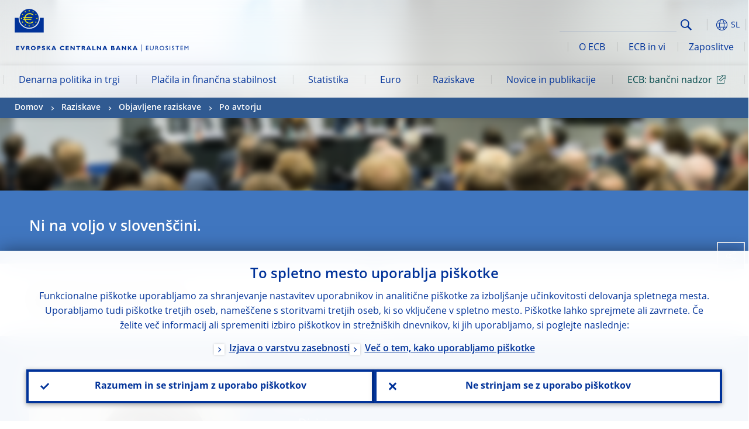

--- FILE ---
content_type: text/html; charset=UTF-8
request_url: https://www.ecb.europa.eu/pub/research/authors/profiles/agnese-leonello.sl.html
body_size: 32706
content:
<!DOCTYPE html>
<html lang="sl">
<head>
        <meta charset="utf-8">        
        <link rel="preload" href="/shared/dist/fonts/opensans_fixed/OpenSans-Regular.woff2" as="font" crossorigin>
        <link rel="preload" href="/shared/dist/fonts/opensans_fixed/OpenSans-SemiBold.woff2" as="font" crossorigin>
        <link rel="preload" href="/shared/dist/fonts/opensans_fixed/OpenSans-Bold.woff2" as="font" crossorigin> 
        <link rel="preload" href="/shared/dist/fonts/ecb-iconset/ECB-icon-set.woff2" as="font" crossorigin> 
        <link rel="icon" href="/fav.ico" sizes="16x16">
        <link rel="icon" href="/favicon-16.png" sizes="16x16">
        <link rel="icon" href="/favicon-32.png" sizes="32x32">
        <link rel="icon" href="/favicon-64.png" sizes="64x64">
        <link rel="icon" href="/favicon-128.png" sizes="128x128">
        <link rel="icon" href="/favicon-192.png" sizes="192x192">
        <link rel="icon" href="/favicon-256.png" sizes="256x256">

        <link rel="shortcut icon" href="/favicon-196.png" sizes="196x196">
        <link rel="apple-touch-icon" href="/favicon-152.png" sizes="152x152">
        <link rel="apple-touch-icon" href="/favicon-180.png" sizes="180x180">

        
    
        <title>Papers by Agnese Leonello</title>
                 <link rel="canonical" href="https://www.ecb.europa.eu/pub/research/authors/profiles/agnese-leonello.en.html">
    
        <meta name="author" content="European Central Bank">
        <meta name="description" content="Papers by Agnese Leonello">
        <meta name="viewport" content="width=device-width, initial-scale=1.0, viewport-fit=cover">

        
        <script>
            var ECB = {};
            ECB.currentLanguage = 'sl';
            ECB.isoLocalLanguageName = 'Slovenščina';
            ECB.isLive = true;
            ECB.version = '4174246';
            ECB.navigationVersion = '1768388002';
            ECB.clientTimeError = 1768483034 - (new Date().getTime());

            

            ECB.availableLanguages = [{"en": "English"}];            
           

        </script>
            
        <link rel="stylesheet" href="/shared/dist/css/main-ecb.min.css?4174246" media="all">         
        <meta name="twitter:card" content="summary">
        <meta name="twitter:site" content="@ecb">
   
            <meta name="explainerDate" content="1. januar 1970">
        	    	<meta property="og:type" content="article">
	            <meta property="og:type" content="website">
        <meta property="og:title" content="Papers by Agnese Leonello">
        <meta property="og:url" content="https://www.ecb.europa.eu/pub/research/authors/profiles/agnese-leonello.sl.html">
        <meta property="og:image:secure_url" content="https://www.ecb.europa.eu/pub/research/authors/profiles">
        <meta property="og:image" content="https://www.ecb.europa.eu/pub/research/authors/profiles" >
        <meta property="og:image:width" content="1200">
        <meta property="og:image:height" content="600">
        <meta property="og:description" content="Papers by Agnese Leonello">
        <meta property="og:site_name" content="European Central Bank">
    
        <noscript>
            <style>            
                .accordion .content-box {
                    display: block;
                }
            </style>
        </noscript>        
    <script type="text/javascript">
        /*! ecb - v2.0.0 - European Central Bank */
var ECB=window.ECB||{};ECB.fast=ECB.fast||{},ECB.slow=ECB.slow||{},ECB.supports=ECB.supports||{},ECB.fast.annexSwap=function(){var t,e,n=document.querySelector(".section-press .address-box + .definition-list");n&&(t=(e=(t=(e=(t=n.previousElementSibling).previousElementSibling)&&e.classList.contains("related-topics")?e:t).previousElementSibling)&&e.classList.contains("footnotes")?e:t).parentNode.insertBefore(n,t)},ECB.fast.attribution=function(n){var t,e,a=n.style.backgroundImage||n.src;a=(a=a.replace('url("',"")).replace('")',""),n.src&&(n=n.closest("picture"));a&&(t=(t=a).replace('url("',""),e=document.location.protocol+"//"+document.location.hostname,-1===t.indexOf("http")&&-1===t.indexOf('url("//')||t.startsWith(e))&&ECB.fast.exif.getArtist(a,function(t){var e;0<(t=t?.exif||t?.xmp||"").length&&!n.classList.contains("-attribution")&&(n.classList.add("-attribution"),t='<span class="attribution"><span class="attribution-details">'+(t.startsWith("©")?"":"© ")+t+'</span> <button aria-label="Photographer"></button></span>',n.classList.contains("slider_image")&&n.parentElement?.classList.contains("-bottom")&&((e=n.parentElement?.querySelector(".slider_content_container .slider_text")).insertAdjacentHTML("beforeend",t),e=e.querySelector(".attribution button")),n.insertAdjacentHTML("beforeend",t),[n.querySelector(".attribution button"),e].forEach(e=>{e&&e.addEventListener("click",function(t){return e.parentElement.classList.toggle("-active"),t.preventDefault(),t.stopPropagation(),!1})}))})},ECB.fast.authorMove=function(){var t,e=document.getElementById("side-authors");e&&(t=Array.from(document.querySelectorAll("aside > *")).reduce(function(t,e){return t+e.clientHeight},0),e.style.marginTop=Math.max(110,t)+50+"px")},ECB.fast.connector=function(t){function e(t){t.classList.contains("-gradient-upper")&&(i="-gradient-upper"),t.classList.contains("-dark-grey")&&(o="-dark-grey"),t.classList.contains("-light-grey-blue")&&(i="-transparent-light-grey",o="-transparent-blue");var e="<div class='upper-connection "+i+"'></div> <div class='lower-connection "+o+"'></div>";t.insertAdjacentHTML("afterend",e)}function a(t,e){return t.classList.contains(e)}function n(t,e){for(var n=0;n<e.length;n++)if(a(t,e[n]))return 1}var r=(t=t||document).querySelectorAll(".connector"),i="-transparent-blue",o="-light-blue";if(0<r.length)e(r[r.length-1]);else{var s=Array.from(t.querySelectorAll(".contact-box, .see-also-boxes, .carousel, .promo-box, .contact-box, .explainer-box"));if(s.length){var l=s[0],c=l.previousElementSibling;if(c&&"DIV"==c.tagName&&!a(c,"title")){for(var u=l.nextElementSibling,g=!1;null!=u;)a(u,"in-this-section")||"SCRIPT"==u.tagName||"STYLE"==u.tagName||(-1==s.indexOf(u)?g=!0:g&&(c=(l=u).previousElementSibling,g=!1)),u=u.nextElementSibling;g||(c.classList.add("connector"),n(c,["section","intro","boxes","accordion","definition-list","tags"])&&c.classList.add("-gradient-upper"),n(c,["jumbo-box"])&&a(c,"-dark-blue")&&c.classList.add("-light-grey-blue"),a(l,".carousel")||c.classList.add("-dark-grey"),e(c))}}}},ECB.fast.exif=(()=>{var i=function(t,e,n){var a,r,i,o=t,s=e,l=n,c="";for(l=s+n;s<l;)switch((a=o.getUint8(s++))>>4){case 0:case 1:case 2:case 3:case 4:case 5:case 6:case 7:c+=String.fromCharCode(a);break;case 12:case 13:r=o.getUint8(s++),c+=String.fromCharCode((31&a)<<6|63&r);break;case 14:r=o.getUint8(s++),i=o.getUint8(s++),c+=String.fromCharCode((15&a)<<12|(63&r)<<6|(63&i)<<0)}return c},r=function(t,e,n,a){for(var r,i=t.getUint16(n,!a),o=0;o<i;o++)if(315===t.getUint16(r=n+12*o+2,!a))return s(t,r,e,a);return""},s=function(t,e,n,a){var r=t.getUint32(e+4,!a),a=t.getUint32(e+8,!a)+n;return i(t,4<r?a:e+8,r-1)},o=function(t,e,n){if("exif"!=i(t,e,4).toLowerCase())return!1;var a,e=e+(n?8:6);if(18761==t.getUint16(e))a=!1;else{if(19789!=t.getUint16(e))return!1;a=!0}return 42==t.getUint16(e+2,!a)&&!((n=t.getUint32(e+4,!a))<8)&&r(t,e,e+n,a)},l=function(t,e){return!!(t&1<<e-1)};return{getArtist:function(t,a){let e=t=>{new DataView(t);var e,n,t={exif:(t=>{var e=new DataView(t),n=!1;if(1380533830==e.getUint32(0)&&1464156752==e.getUint32(8)&&1448097880==e.getUint32(12)){if(!l(e.getUint8(20),4))return!1;n=!0}else if(255!=e.getUint8(0)||216!=e.getUint8(1))return!1;var a=2,r=t.byteLength;if(n)for(a=16;a<r;){if(a+=e.getUint32(a,!0)+4,"EXIF"==i(e,a,4))return o(e,a,!0,e.getUint32(a,!0));a+=4}else for(;a<r;){if(255!=e.getUint8(a))return!1;if(225==e.getUint8(a+1))return o(e,a+4,!1,e.getUint16(a+2)-2);a+=2+e.getUint16(a+2)}})(t),xmp:(t=t,e=new TextDecoder("utf-8"),t=new Uint8Array(t),t=(e=e.decode(t)).indexOf("<x:xmpmeta"),n=e.indexOf("</x:xmpmeta>"),-1!==t&&-1!==n&&(e=e.slice(t,n+12),(new DOMParser).parseFromString(e,"application/xml").querySelector("dc\\:creator, creator")?.textContent?.trim())||"")};a(t)},n=new XMLHttpRequest;n.onload=function(){200!==this.status&&0!==this.status||e(n.response)},n.open("GET",t,!0),n.responseType="arraybuffer",n.send(null)}}})(),ECB.fast.isLoading=function(){for(var t=document.querySelectorAll(".-is-loading"),e=0;e<t.length;e++)t[e].insertAdjacentHTML("afterbegin","<div class='is-busy'> Loading ... </div>")},ECB.fast.langLinks=function(){if(ECB.fast.isEuLanguage=!!document.querySelector("#language-values a[lang="+ECB.currentLanguage+"]:not([specialLang])"),ECB.fast.isEuLanguage&&"en"!=ECB.currentLanguage){var e=document.querySelectorAll("a:not([lang]"),n=/\.[a-z]{2,3}(\.(html|pdf)([\?#].*)?)$/;let t=["www.ecb.europa.eu","www.bankingsupervision.europa.eu","www.esrb.europa.eu"];for(var a=0;a<e.length;a++){var r=e[a];r.hasAttribute("href")&&!!(i=(i=r).getAttribute("href"))&&(-1===i.indexOf(":")||(i=i.match(/^https?:\/\/([^/]+)/))&&i[1]&&t.includes(i[1]))&&(t=>!!((t=t.getAttribute("href").match(n))&&0<t.length)&&"en"==t[0].substr(1,2))(r)&&r.setAttribute("href",r.getAttribute("href").replace(n,"."+ECB.currentLanguage+"$1"))}}var i},ECB.fast.langSwitch=function(){var e,n;ECB.isLive&&(e=localStorage.getItem("lastLanguage"),(n=function(t){return!(!t||ECB.currentLanguage==t||((t=document.querySelector("#language-values>a[lang="+t+"]"))&&(document.location.href=t.href),0))})(e)||window.addEventListener("storage",function(t){"lastLanguage"==t.key&&t.newValue!=e&&n(t.newValue)}))},ECB.fast.loadImages=function(t){for(var n,e=t,a=(t||(e=document),function(t){var e=ECB.supports.webp&&t.getAttribute("data-image-webp")?t.getAttribute("data-image-webp"):t.getAttribute("data-image"),n=t;n.style.backgroundImage="url('"+e+"')",t.classList.contains("-inner")||ECB.fast.attribution(n),n.classList.add("loaded")}),r=(window.IntersectionObserver&&(n=new IntersectionObserver(function(t){for(var e=0;e<t.length;e++)t[e].isIntersecting&&(a(t[e].target),n.unobserve(t[e].target))},{rootMargin:"50%"})),e.querySelectorAll("[data-image]")),i=0;i<r.length;i++)r[i].classList.contains("fast")||r[i].classList.contains("coin-cropper")||!n?a(r[i]):n.observe(r[i]);for(var o=e.querySelectorAll("picture img"),i=0;i<o.length;i++)ECB.fast.attribution(o[i])},ECB.fast.pageTitle=function(){var t=document.querySelector("main>.title h1");t&&0<t.innerText.length&&(document.title=t.innerText)},ECB.fast.random=function(t){Element.prototype.matches||(Element.prototype.matches=Element.prototype.msMatchesSelector||Element.prototype.webkitMatchesSelector);for(var e=(t?t:document).querySelectorAll(".random"),n=0;n<e.length;n++){e[n].querySelectorAll(".random-item");var a=[],r=(Array.prototype.slice.call(e[n].children).map(function(t){t.matches(".random-item")&&a.push(t)}),Math.floor(Math.random()*a.length));e[n].classList.contains("-daily")&&(r=(new Date).getDate()%a.length),a[r].classList.add("active");for(var i=0;i<a.length;i++)i!=r&&e[n].removeChild(a[i])}},ECB.fast.supportCheck=function(e){var n=new Image;n.onload=function(t){"load"==t.type&&1==n.width&&(document.documentElement.classList.add("webp"),ECB.supports.webp=!0),e&&e()},n.onerror=function(){e&&e()},n.src="[data-uri]"},ECB.fast.tempFixes=function(){for(var t=".table .wrapper h3",e=function(t){var e=t.parentElement.parentElement,n=document.createElement("div");n.classList.add("header"),n.innerHTML='<div class="title">'+t.innerHTML+"</div>",t.parentElement.removeChild(t),e.prepend(n)},n=document.querySelectorAll(t),a=0;a<n.length;a++)e(n[a])},ECB.fast.supportCheck(function(){function t(){ECB.jsForContentOnly||ECB.fast.pageTitle(),ECB.fast.tempFixes(),ECB.fast.random(),ECB.fast.loadImages(),ECB.fast.langLinks(),ECB.fast.connector(),ECB.fast.annexSwap(),ECB.fast.isLoading(),ECB.fast.authorMove()}"loading"!==document.readyState?t():window.addEventListener("DOMContentLoaded",t)});    </script>
    <script type="text/javascript" async src="/shared/dist/js/slow.min.js?v=4174246"></script>
    
    </head>

<body class="project-ecb section-pub sub-research sub-authors sub-profiles	">

	
<div id="skip-links">
	<div class="skip-links-content">	
		<span>Skip to:</span>
		<a href="#navwrapper"><span class="sr-only">Skip to </span>navigation</a>
		<a href="#main-content"><span class="sr-only">Skip to </span>content</a>
		<a href="#ecb-doc-footer"><span class="sr-only">Skip to </span>footer</a>
	</div>
</div>
<header id="ecb-doc-header" class="v2"> 
	<div class="headerHolder">
		<button id="toggle-sticky-nav" aria-haspopup="true" ></button>
		<div class="logo-name">
			<a href="/home/html/index.sl.html" alt="Go to our homepage">
				<img src="/shared/img/logo/logo_name.sl.svg" alt="European Central Bank - eurosystem">			</a>
		</div>
		<div class="logo-name-mobile">
			<a href="/home/html/index.sl.html" alt="Go to our homepage">
				<img src="/shared/img/logos_mobile/ECB_Eurosystem_OneLineLogo_Mobile_SL.svg"  alt="European Central Bank - eurosystem">			</a>
		</div>
	
		<div id="language-selector-holder" role="button" title="Select language">
			<div id="language-selector"></div>
			<div id="language-selected"   aria-haspopup="true"><i></i><span class="ecb-full">SL</span></div>			
			<div id="language-values">				
				<a href="agnese-leonello.bg.html" lang="bg" title="Български"><span class="ecb-full">Български</span></a><a href="agnese-leonello.cs.html" lang="cs" title="Čeština"><span class="ecb-full">Čeština</span></a><a href="agnese-leonello.da.html" lang="da" title="Dansk"><span class="ecb-full">Dansk</span></a><a href="agnese-leonello.de.html" lang="de" title="Deutsch"><span class="ecb-full">Deutsch</span></a><a href="agnese-leonello.el.html" lang="el" title="Eλληνικά"><span class="ecb-full">Eλληνικά</span></a><a href="agnese-leonello.en.html" class="available" lang="en" title="English"><span class="ecb-full">English</span></a><a href="agnese-leonello.es.html" lang="es" title="Español"><span class="ecb-full">Español</span></a><a href="agnese-leonello.et.html" lang="et" title="Eesti keel"><span class="ecb-full">Eesti keel</span></a><a href="agnese-leonello.fi.html" lang="fi" title="Suomi"><span class="ecb-full">Suomi</span></a><a href="agnese-leonello.fr.html" lang="fr" title="Français"><span class="ecb-full">Français</span></a><a href="agnese-leonello.ga.html" lang="ga" title="Gaeilge"><span class="ecb-full">Gaeilge</span></a><a href="agnese-leonello.hr.html" lang="hr" title="Hrvatski"><span class="ecb-full">Hrvatski</span></a><a href="agnese-leonello.hu.html" lang="hu" title="Magyar"><span class="ecb-full">Magyar</span></a><a href="agnese-leonello.it.html" lang="it" title="Italiano"><span class="ecb-full">Italiano</span></a><a href="agnese-leonello.lt.html" lang="lt" title="Lietuvių"><span class="ecb-full">Lietuvių</span></a><a href="agnese-leonello.lv.html" lang="lv" title="Latviešu"><span class="ecb-full">Latviešu</span></a><a href="agnese-leonello.mt.html" lang="mt" title="Malti"><span class="ecb-full">Malti</span></a><a href="agnese-leonello.nl.html" lang="nl" title="Nederlands"><span class="ecb-full">Nederlands</span></a><a href="agnese-leonello.pl.html" lang="pl" title="Polski"><span class="ecb-full">Polski</span></a><a href="agnese-leonello.pt.html" lang="pt" title="Português"><span class="ecb-full">Português</span></a><a href="agnese-leonello.ro.html" lang="ro" title="Română"><span class="ecb-full">Română</span></a><a href="agnese-leonello.sk.html" lang="sk" title="Slovenčina"><span class="ecb-full">Slovenčina</span></a><a href="agnese-leonello.sl.html" class="selected" lang="sl" title="Slovenščina"><span class="ecb-full">Slovenščina</span></a><a href="agnese-leonello.sv.html" lang="sv" title="Svenska"><span class="ecb-full">Svenska</span></a>			</div>
		</div>
		
		<button id="hamburger" aria-haspopup="true" >
			Menu
			<div class="icon">
				<div class="line-outer">
			    	<div class="line-inner"></div>
			  	</div>
				<div class="line-outer">
			    	<div class="line-inner"></div>
				</div>
				<div class="line-outer">
			    	<div class="line-inner"></div>
				</div>		
			</div>			
					</button>
		<div class="logo">
			<a href="/home/html/index.sl.html" alt="Go to our homepage">
				<img src="/shared/img/logo/logo_only.svg" alt="our logo, a yellow Euro sign surrounded by yellow stars centered in a dark blue circle resting on a dark blue base">			
			</a>
		</div>	
		<nav id="navwrapper" role="navigation" aria-label="Main navigation"><div id="mainnav"><ul><li class="has-subpages" aria-expanded="false"><a href="/mopo/html/index.sl.html">Denarna politika in trgi</a><a href="#" class="subpages" title="toggle subpages for Denarna politika in trgi"></a><div class="nav-first-level-wrap"><div class="nav-featured-wrap"><div class="nav-featured"><div class="item">
    <div class="title">Denarna politika in trgi</div>
    <p>Strategija denarne politike, izvedbena orodja in njihov učinek.</p><a href="/mopo/html/index.en.html">Več o denarni politiki in trgih</a><hr>
    <div class="nav-title">Bližnjice</div>
    <ul>
        <li><a href="/ecb/educational/explainers/tell-me/html/what-is-monetary-policy.en.html">Kaj je denarna politika?</a></li>
        <li><a href="/mopo/strategy/strategy-review/html/index.en.html">Pregled strategije</a></li>
        <li><a href="/mopo/implement/app/html/index.en.html">Programi nakupa vrednostnih papirjev</a></li>
    </ul>
</div><a href="/press/press_conference/html/index.en.html"  class="item image"> <img src="/press/tvservices/html/index/ECB press conference place holder new_2560x1440.jpg" width="357" height="179" loading="lazy" style="object-fit:cover"><div class="image-caption">Zadnja tiskovna konferenca o denarni politiki</div>
    <div class="image-date">18. december 2025</div></a></div></div><ul><li class="has-subpages"><a href="/mopo/intro/html/index.sl.html">Uvod</a><a href="#" class="subpages" title="toggle subpages for Uvod"></a><ul><li class="clearfix"><a href="/mopo/intro/benefits/html/index.sl.html">Prednosti cenovne stabilnosti</a></li><li class="clearfix"><a href="/mopo/intro/role/html/index.sl.html">Vloga in omejitve denarne politike</a></li><li class="clearfix"><a href="/mopo/intro/transmission/html/index.sl.html">Transmisijski mehanizem</a></li></ul></li><li class="clearfix"><a href="/mopo/decisions/html/index.sl.html">Sklepi, izjave in povzetki razprav o denarni politiki</a></li><li class="has-subpages"><a href="/mopo/strategy/html/index.sl.html">Strategija denarne politike</a><a href="#" class="subpages" title="toggle subpages for Strategija denarne politike"></a><ul><li class="clearfix"><a href="/mopo/strategy/strategy-review/html/index.sl.html">Pregled strategije</a></li><li class="clearfix"><a href="/mopo/strategy/medium-term-orientation/html/index.sl.html">Srednjeročna usmeritev</a></li><li class="clearfix"><a href="/mopo/strategy/pricestab/html/index.sl.html">2-odstotna ciljna inflacija</a></li></ul></li><li class="has-subpages"><a href="/mopo/devel/html/index.sl.html">Ekonomska, denarna in finančna analiza</a><a href="#" class="subpages" title="toggle subpages for Ekonomska, denarna in finančna analiza"></a><ul><li class="clearfix"><a href="/mopo/devel/ecana/html/index.sl.html">Ekonomska analiza</a></li><li class="clearfix"><a href="/mopo/devel/monan/html/index.sl.html">Denarna in finančna analiza</a></li></ul></li><li class="has-subpages"><a href="/mopo/implement/html/index.sl.html">Instrumenti</a><a href="#" class="subpages" title="toggle subpages for Instrumenti"></a><ul><li class="has-subpages"><a href="/mopo/implement/omo/html/index.sl.html">Operacije odprtega trga</a><a href="#" class="subpages" title="toggle subpages for Operacije odprtega trga"></a><ul><li class="clearfix"><a href="/mopo/implement/omo/tltro/html/index.sl.html">Ciljno usmerjene operacije dolgoročnejšega refinanciranja</a></li></ul></li><li class="has-subpages"><a href="/mopo/implement/app/html/index.sl.html">Programi nakupa vrednostnih papirjev</a><a href="#" class="subpages" title="toggle subpages for Programi nakupa vrednostnih papirjev"></a><ul><li class="clearfix"><a href="/mopo/implement/app/lending/html/index.sl.html">Posojanje vrednostnih papirjev</a></li></ul></li><li class="clearfix"><a href="/mopo/implement/pepp/html/index.sl.html">Izredni program nakupa vrednostnih papirjev ob pandemiji</a></li><li class="clearfix"><a href="/mopo/implement/sf/html/index.sl.html">Odprti ponudbi</a></li><li class="has-subpages"><a href="/mopo/implement/mr/html/index.sl.html">Obvezne rezerve</a><a href="#" class="subpages" title="toggle subpages for Obvezne rezerve"></a><ul><li class="clearfix"><a href="/mopo/implement/mr/two-tier/html/index.sl.html">Dvostopenjski sistem</a></li></ul></li></ul></li><li class="has-subpages"><a href="/mopo/international-market-operations/html/index.sl.html">Mednarodne tržne operacije</a><a href="#" class="subpages" title="toggle subpages for Mednarodne tržne operacije"></a><ul><li class="clearfix"><a href="/mopo/international-market-operations/liquidity_lines/html/index.sl.html">Likvidnostne linije s centralnimi bankami</a></li></ul></li><li class="clearfix"><a href="/mopo/ela/html/index.sl.html">Izredna likvidnostna pomoč (ELA)</a></li><li class="clearfix"><a href="/mopo/liq/html/index.sl.html">Likvidnostna analiza</a></li><li class="has-subpages"><a href="/mopo/coll/html/index.sl.html">Zavarovanje terjatev</a><a href="#" class="subpages" title="toggle subpages for Zavarovanje terjatev"></a><ul><li class="has-subpages"><a href="/mopo/coll/standards/html/index.sl.html">Merila in ugotavljanje primernosti</a><a href="#" class="subpages" title="toggle subpages for Merila in ugotavljanje primernosti"></a><ul><li class="clearfix"><a href="/mopo/coll/standards/marketable/html/index.sl.html">Tržno premoženje</a></li><li class="clearfix"><a href="/mopo/coll/standards/nonmarketable/html/index.sl.html">Netržno premoženje</a></li></ul></li><li class="has-subpages"><a href="/mopo/coll/assets/html/index.sl.html">Seznam primernega tržnega premoženja</a><a href="#" class="subpages" title="toggle subpages for Seznam primernega tržnega premoženja"></a><ul><li class="clearfix"><a href="/mopo/coll/assets/guide/html/index.sl.html">Uporabniški priročnik</a></li></ul></li><li class="has-subpages"><a href="/mopo/coll/coll/html/index.sl.html">Upravljanje zavarovanja</a><a href="#" class="subpages" title="toggle subpages for Upravljanje zavarovanja"></a><ul><li class="clearfix"><a href="/mopo/coll/coll/eligiblesss/html/index.sl.html">Primerni sistemi poravnave vrednostnih papirjev</a></li><li class="clearfix"><a href="/mopo/coll/coll/ssslinks/html/index.sl.html">Primerne povezave</a></li><li class="clearfix"><a href="/mopo/coll/coll/triparty/html/index.sl.html">Primerni tripartitni agenti</a></li></ul></li><li class="has-subpages"><a href="/mopo/coll/risk/html/index.sl.html">Zmanjševanje tveganja</a><a href="#" class="subpages" title="toggle subpages for Zmanjševanje tveganja"></a><ul><li class="clearfix"><a href="/mopo/coll/risk/ecaf/html/index.sl.html">ECAF</a></li><li class="clearfix"><a href="/mopo/coll/risk/riskcontrol/html/index.sl.html">Obvladovanje tveganja</a></li><li class="clearfix"><a href="/mopo/coll/risk/liquidity/html/index.sl.html">Kategorije odbitkov</a></li><li class="clearfix"><a href="/mopo/coll/risk/valuation/html/index.sl.html">Vrednotenje</a></li></ul></li><li class="has-subpages"><a href="/mopo/coll/loanlevel/html/index.sl.html">Pobuda za poročanje podatkov o posameznih posojilih</a><a href="#" class="subpages" title="toggle subpages for Pobuda za poročanje podatkov o posameznih posojilih"></a><ul><li class="clearfix"><a href="/mopo/coll/loanlevel/transmission/html/index.sl.html">Predloge za poročanje</a></li><li class="clearfix"><a href="/mopo/coll/loanlevel/implementation/html/index.sl.html">Zahteve glede primernosti</a></li><li class="clearfix"><a href="/mopo/coll/loanlevel/faq/html/index.sl.html">Pogosta vprašanja</a></li></ul></li><li class="clearfix"><a href="/mopo/coll/contacts/html/index.sl.html">Kontakti</a></li></ul></li><li class="has-subpages"><a href="/mopo/eaec/html/index.sl.html">Struktura gospodarstva v euroobmočju</a><a href="#" class="subpages" title="toggle subpages for Struktura gospodarstva v euroobmočju"></a><ul><li class="clearfix"><a href="/mopo/eaec/ecopolicy/html/index.sl.html">Ekonomska politika</a></li><li class="clearfix"><a href="/mopo/eaec/fiscal/html/index.sl.html">Javnofinančna politika</a></li><li class="clearfix"><a href="/mopo/eaec/trade/html/index.sl.html">Zunanja trgovina</a></li><li class="clearfix"><a href="/mopo/eaec/eer/html/index.sl.html">Efektivni devizni tečaj</a></li><li class="clearfix"><a href="/mopo/eaec/structure/html/index.sl.html">Finančna struktura</a></li><li class="clearfix"><a href="/mopo/eaec/markets/html/index.sl.html">Finančni trgi</a></li><li class="clearfix"><a href="/mopo/eaec/intermediaries/html/index.sl.html">Finančni posredniki</a></li><li class="clearfix"><a href="/mopo/eaec/diversity/html/index.sl.html">Gospodarska raznolikost</a></li><li class="clearfix"><a href="/mopo/eaec/labour/html/index.sl.html">Trg dela</a></li></ul></li><li class="has-subpages"><a href="/mopo/market-contact-groups/html/index.sl.html">Tržne kontaktne skupine</a><a href="#" class="subpages" title="toggle subpages for Tržne kontaktne skupine"></a><ul><li class="clearfix"><a href="/mopo/market-contact-groups/bmcg/html/index.sl.html">Obvezniški trgi (BMCG)</a></li><li class="clearfix"><a href="/mopo/market-contact-groups/mmcg/html/index.sl.html">Denarni trgi</a></li><li class="clearfix"><a href="/mopo/market-contact-groups/dimcg/html/index.sl.html">Kontaktna skupina za izdajatelje dolžniških vrednostih papirjev (DIMCG)</a></li><li class="clearfix"><a href="/mopo/market-contact-groups/omg/html/index.sl.html">Skupina ECB za upravitelje operacij (ECB OMG)</a></li><li class="clearfix"><a href="/mopo/market-contact-groups/fxcg/html/index.sl.html">Devizni trgi (FXCG)</a></li><li class="clearfix"><a href="/mopo/market-contact-groups/iid/html/index.sl.html">Dialog z institucionalnimi vlagatelji (IID)</a></li><li class="clearfix"><a href="/mopo/market-contact-groups/macg/html/index.sl.html">Kontaktna skupina za denarno analizo (MACG)</a></li></ul></li></ul></div></li><li class="has-subpages" aria-expanded="false"><a href="/paym/html/index.sl.html">Plačila in finančna stabilnost</a><a href="#" class="subpages" title="toggle subpages for Plačila in finančna stabilnost"></a><div class="nav-first-level-wrap"><div class="nav-featured-wrap"><div class="nav-featured"><div class="item">
    <div class="title">Plačila in finančna stabilnost</div>
    <p>Podrobno o delu ECB na področju finančne stabilnosti, plačil in tržne infrastrukture.</p><a href="/paym/html/index.en.html">Več o plačilih in finančni stabilnosti</a><hr>
    <div class="nav-title">Bližnjice</div>
    <ul>
        <li><a href="/euro/digital_euro/html/index.en.html">Digitalni euro</a></li>
        <li><a href="/press/intro/html/index.en.html">Novice in dogodki o plačilih</a></li>
        <li><a href="/paym/groups/html/index.en.html">Tržne kontaktne skupine</a></li>
        <li><a href="/paym/target/target-professional-use-documents-links/html/index.en.html">TARGET &ndash; dokumenti in povezave za profesionalne uporabnike</a></li>
    </ul>
</div><a href="/pub/financial-stability/fsr/html/index.en.html"  class="item image"> <img src="/paym/financial-stability/html/index/fsr_1000x750.jpg" width="357" height="179" loading="lazy" style="object-fit:cover"><div class="image-caption">Financial Stability Review</div>
    <div class="image-date">26. november 2025</div></a></div></div><ul><li class="clearfix"><span>Plačila</span></li><li class="has-subpages"><a href="/paym/target/html/index.sl.html">Storitve v sistemu TARGET</a><a href="#" class="subpages" title="toggle subpages for Storitve v sistemu TARGET"></a><ul><li class="clearfix"><a href="/paym/target/coco/html/index.sl.html">Skupne značilnosti</a></li><li class="has-subpages"><a href="/paym/target/t2/html/index.sl.html">T2</a><a href="#" class="subpages" title="toggle subpages for T2"></a><ul><li class="clearfix"><a href="/paym/target/t2/facts/html/index.sl.html">Facts and figures</a></li><li class="clearfix"><a href="/paym/target/t2/governance/html/index.sl.html">Upravljanje</a></li></ul></li><li class="has-subpages"><a href="/paym/target/t2s/html/index.sl.html">T2S</a><a href="#" class="subpages" title="toggle subpages for T2S"></a><ul><li class="clearfix"><a href="/paym/target/t2s/governance/html/index.sl.html">Upravljanje sistema</a></li><li class="clearfix"><a href="/paym/target/t2s/facts/html/index.sl.html">Podatki in številke</a></li><li class="clearfix"><a href="/paym/target/t2s/pricing/html/index.sl.html">Cenik</a></li></ul></li><li class="has-subpages"><a href="/paym/target/tips/html/index.sl.html">TIPS</a><a href="#" class="subpages" title="toggle subpages for TIPS"></a><ul><li class="clearfix"><a href="/paym/target/tips/crossborder/html/index.sl.html">Cross-border payments</a></li><li class="clearfix"><a href="/paym/target/tips/governance/html/index.sl.html">Upravljanje sistema</a></li><li class="clearfix"><a href="/paym/target/tips/facts/html/index.sl.html">Podatki in številke</a></li><li class="clearfix"><a href="/paym/target/tips/onboarding/html/index.sl.html">Priključitev</a></li></ul></li><li class="clearfix"><a href="/paym/target/ecms/html/index.sl.html">ECMS</a></li><li class="has-subpages"><a href="/paym/target/pontes/html/index.sl.html">Pontes</a><a href="#" class="subpages" title="toggle subpages for Pontes"></a><ul><li class="clearfix"><a href="/paym/target/pontes/governance/html/index.sl.html">Governance</a></li></ul></li><li class="has-subpages"><a href="/paym/target/target-professional-use-documents-links/html/index.sl.html">TARGET: dokumenti in povezave za profesionalne uporabnike</a><a href="#" class="subpages" title="toggle subpages for TARGET: dokumenti in povezave za profesionalne uporabnike"></a><ul><li class="clearfix"><a href="/paym/target/target-professional-use-documents-links/coco/html/index.sl.html">Skupne značilnosti: dokumenti in povezave</a></li><li class="clearfix"><a href="/paym/target/target-professional-use-documents-links/t2/html/index.sl.html">T2: dokumenti in povezave</a></li><li class="clearfix"><a href="/paym/target/target-professional-use-documents-links/t2s/html/index.sl.html">T2S: dokumenti in povezave</a></li><li class="clearfix"><a href="/paym/target/target-professional-use-documents-links/tips/html/index.sl.html">TIPS: dokumenti in povezave</a></li><li class="clearfix"><a href="/paym/target/target-professional-use-documents-links/ecms/html/index.sl.html">ECMS: dokumenti in povezave</a></li></ul></li></ul></li><li class="has-subpages"><a href="/paym/dlt/html/index.sl.html">Tokenizacija in tehnologija razpršene evidence</a><a href="#" class="subpages" title="toggle subpages for Tokenizacija in tehnologija razpršene evidence"></a><ul><li class="clearfix"><a href="/paym/dlt/appia/html/index.sl.html">Appia</a></li><li class="clearfix"><a href="/paym/dlt/exploratory/html/index.sl.html">Raziskovalno delo</a></li></ul></li><li class="has-subpages"><a href="/paym/retail/html/index.sl.html">Plačila malih vrednosti</a><a href="#" class="subpages" title="toggle subpages for Plačila malih vrednosti"></a><ul><li class="clearfix"><a href="/paym/retail/retail_payments_strategy/html/index.sl.html">Strategija za plačila malih vrednosti</a></li><li class="clearfix"><a href="/paym/retail/ecb/html/index.sl.html">ECB kot pospeševalka</a></li><li class="clearfix"><a href="/paym/retail/sepa/html/index.sl.html">SEPA</a></li><li class="clearfix"><a href="/paym/retail/instant_payments/html/index.sl.html">Takojšnja plačila</a></li><li class="clearfix"><a href="/paym/retail/groups/html/index.sl.html">Tržne kontaktne skupine</a></li></ul></li><li class="has-subpages"><a href="/paym/collateral/html/index.sl.html">Harmonizacija upravljanja zavarovanj</a><a href="#" class="subpages" title="toggle subpages for Harmonizacija upravljanja zavarovanj"></a><ul><li class="clearfix"><a href="/paym/collateral/score/html/index.sl.html">SCoRE</a></li><li class="clearfix"><a href="/paym/collateral/implementation/html/index.sl.html">Izvajanje</a></li><li class="clearfix"><a href="/paym/collateral/faq/html/index.sl.html">Pogosta vprašanja</a></li><li class="clearfix"><a href="/paym/collateral/ami-seco/html/index.sl.html">AMI-SeCo</a></li></ul></li><li class="has-subpages"><a href="/paym/cyber-resilience/html/index.sl.html">Kibernetska odpornost</a><a href="#" class="subpages" title="toggle subpages for Kibernetska odpornost"></a><ul><li class="clearfix"><a href="/paym/cyber-resilience/fmi/html/index.sl.html">Infrastruktura finančnih trgov</a></li><li class="clearfix"><a href="/paym/cyber-resilience/tiber-eu/html/index.sl.html">TIBER-EU</a></li><li class="clearfix"><a href="/paym/cyber-resilience/euro-cyber-board/html/index.sl.html">Odbor za kibernetsko odpornost eura</a></li></ul></li><li class="has-subpages"><a href="/paym/pol/html/index.sl.html">Pregled nad delovanjem</a><a href="#" class="subpages" title="toggle subpages for Pregled nad delovanjem"></a><ul><li class="clearfix"><a href="/paym/pol/systems/html/index.sl.html">Plačilni sistemi</a></li><li class="clearfix"><a href="/paym/pol/target2-securities/html/index.sl.html">TARGET2-Securities</a></li><li class="clearfix"><a href="/paym/pol/instr/html/index.sl.html">Elektronska plačila</a></li><li class="clearfix"><a href="/paym/pol/clearing/html/index.sl.html">Sistemi poravnave vrednostnih papirjev in centralne nasprotne stranke</a></li><li class="clearfix"><a href="/paym/pol/critical/html/index.sl.html">Ponudniki kritičnih storitev</a></li><li class="clearfix"><a href="/paym/pol/correspondent-and-custodian-banks/html/index.sl.html">Korespondenčne in skrbniške banke</a></li><li class="clearfix"><a href="/paym/pol/forum/html/index.sl.html">Forum SecuRe Pay</a></li></ul></li><li class="has-subpages"><a href="/paym/erms/html/index.sl.html">Storitve upravljanja rezerv</a><a href="#" class="subpages" title="toggle subpages for Storitve upravljanja rezerv"></a><ul><li class="clearfix"><a href="/paym/erms/aspects/html/index.sl.html">Glavne značilnosti</a></li><li class="clearfix"><a href="/paym/erms/service/html/index.sl.html">Nabor storitev</a></li></ul></li><li class="has-subpages"><a href="/paym/cashprof/html/index.sl.html">Profesionalni uporabniki gotovine</a><a href="#" class="subpages" title="toggle subpages for Profesionalni uporabniki gotovine"></a><ul><li class="has-subpages"><a href="/paym/cashprof/cashhand/html/index.sl.html">Obdelava gotovine</a><a href="#" class="subpages" title="toggle subpages for Obdelava gotovine"></a><ul><li class="clearfix"><a href="/paym/cashprof/cashhand/devices/html/index.sl.html">Instrumenti za preverjanje pristnosti</a></li><li class="clearfix"><a href="/paym/cashprof/cashhand/recycling/html/index.sl.html">Ponovno dajanje bankovcev v obtok</a></li></ul></li><li class="clearfix"><a href="/paym/cashprof/cdispec/html/index.sl.html">Specifikacije univerzalnega vmesnika senzorjev</a></li><li class="clearfix"><a href="/paym/cashprof/accreditation/html/index.sl.html">Akreditacija izdelovalcev bankovcev</a></li></ul></li><li class="clearfix"><span>Finančna stabilnost</span></li><li class="clearfix"><a href="/paym/financial-stability/html/index.sl.html">Uvod v finančno stabilnost</a></li><li class="clearfix"><a href="/paym/macroprudential-measures/html/index.sl.html">Makrobonitetni ukrepi</a></li><li class="clearfix"><a href="/paym/financial_stability_contact_groups/html/index.sl.html">Kontaktne skupine za finančno stabilnost</a></li></ul></div></li><li class="has-subpages" aria-expanded="false"><a href="/stats/html/index.sl.html">Statistika</a><a href="#" class="subpages" title="toggle subpages for Statistika"></a><div class="nav-first-level-wrap"><div class="nav-featured-wrap"><div class="nav-featured"><div class="item">
    <div class="title">Statistika</div>
    <p>Dostop do vseh statističnih podatkov ECB in osnovna pojasnila.</p><a href="/stats/html/index.en.html">Več o statistiki ECB</a><hr>
    <div class="nav-title">Bližnjice</div>
    <ul>
        <li><a href="https://data.ecb.europa.eu/main-figures">Glavni podatki</a></li>
		<li><a href="https://data.ecb.europa.eu/">Podatkovni portal ECB</a></li>
		<li><a href="/stats/ecb_statistics/accessing-our-data/html/index.en.html">Vse podatkovne storitve</a></li>
        
    </ul>
</div><!-- <a href="/press/blog/date/2024/html/ecb.blog20240418~2240ea1850.en.html"  class="item image"> <img src="/press/blog/date/2024/html//ecb.blog20240418~2240ea1850/ecb.blog20240418~2240ea1850.jpg" width="357" height="179" loading="lazy" style="object-fit:cover"><div class="image-caption">Blog ECB &ndash; Izbolj&scaron;ani podatki: kako podnebne spremembe vplivajo na banke</div>
    <div class="image-date">18. april 2024</div></a> --> <a href="/press/pr/date/2025/html/ecb.pr250313~9d160bc6e2.en.html"  class="item image"> <img src="/stats/html/index/ECB_Website_StatisticsMegaMenu_95044094-01.png" width="357" height="179" loading="lazy" style="object-fit:cover"><div class="image-caption">SPOROČILO ZA JAVNOST &ndash; ECB je začela izvajati pilotni projekt za omogočanje dostopa raziskovalcem do zaupnih statističnih podatkov</div>
        <div class="image-date">13. marec 2025</div></a></div></div><ul><li class="clearfix"><span>Najbolj obiskane strani</span></li><li class="clearfix"><a href="/stats/euro-exchange-rates/html/index.sl.html">Devizni tečaji eura</a></li><li class="clearfix"><a href="/stats/key-ecb-interest-rates/html/index.sl.html">Ključne obrestne mere ECB</a></li><li class="has-subpages"><a href="/stats/euro-short-term-rates/html/index.sl.html">Eurska kratkoročna obrestna mera (€STR)</a><a href="#" class="subpages" title="toggle subpages for Eurska kratkoročna obrestna mera (€STR)"></a><ul><li class="has-subpages"><a href="/stats/euro-short-term-rates/interest_rate_benchmarks/html/index.sl.html">Referenčne obrestne mere</a><a href="#" class="subpages" title="toggle subpages for Referenčne obrestne mere"></a><ul><li class="clearfix"><a href="/stats/euro-short-term-rates/interest_rate_benchmarks/WG_euro_risk-free_rates/html/index.sl.html">Delovna skupina o  eurskih netveganih obrestnih merah</a></li></ul></li></ul></li><li class="clearfix"><a href="/stats/inflation/html/index.sl.html">Inflacija</a></li><li class="clearfix"><a href="/stats/euro-area-yield-curves/html/index.sl.html">Krivulje donosnosti euroobmočja</a></li><li class="clearfix"><span>Vse statistike in pojasnila</span></li><li class="clearfix"><a href="/stats/all-key-statistics/html/index.sl.html">Vse ključne statistike</a></li><li class="clearfix"><a href="/stats/accessing-our-data/html/index.sl.html">Vse podatkovne storitve</a></li><li class="has-subpages"><a href="/stats/ecb_statistics/html/index.sl.html">Oddajanje podatkov in standardi</a><a href="#" class="subpages" title="toggle subpages for Oddajanje podatkov in standardi"></a><ul><li class="clearfix"><a href="/stats/ecb_statistics/governance_and_quality_framework/html/index.sl.html">Okvir za upravljanje in zagotavljanje kakovosti</a></li><li class="clearfix"><a href="/stats/ecb_statistics/co-operation_and_standards/html/index.sl.html">Sodelovanje in standardi</a></li><li class="clearfix"><a href="/stats/ecb_statistics/reporting/html/index.sl.html">Poročanje bank o podatkih</a></li><li class="has-subpages"><a href="/stats/ecb_statistics/anacredit/html/index.sl.html">AnaCredit</a><a href="#" class="subpages" title="toggle subpages for AnaCredit"></a><ul><li class="clearfix"><a href="/stats/ecb_statistics/anacredit/questions/html/index.sl.html">Odgovori na vprašanja o AnaCredit</a></li></ul></li><li class="clearfix"><a href="/stats/ecb_statistics/consultations/html/index.sl.html">Javna posvetovanja</a></li><li class="clearfix"><a href="/stats/ecb_statistics/dialogue/html/index.sl.html">Dialog z bančnim sektorjem o statistiki ESCB in integrirano poročanje</a></li><li class="clearfix"><a href="/stats/ecb_statistics/sdmx/html/index.sl.html">SDMX – model za izmenjavo statističnih podatkov</a></li><li class="clearfix"><a href="/stats/ecb_statistics/inexda/html/index.sl.html">INEXDA – mreža o podrobnih podatkih</a></li></ul></li></ul></div></li><li class="has-subpages" aria-expanded="false"><a href="/euro/html/index.sl.html">Euro</a><a href="#" class="subpages" title="toggle subpages for Euro"></a><div class="nav-first-level-wrap"><div class="nav-featured-wrap"><div class="nav-featured"><div class="item">
    <div class="title">Euro</div>
    <p>Vse, kar morate vedeti o na&scaron;i skupni valuti.</p><a href="/euro/html/index.en.html">Več o euru</a><hr>
    <div class="nav-title">Bližnjice</div>
    <ul>
        <li><a href="/paym/cashprof/html/index.en.html">Profesionalni uporabniki gotovine</a></li>
        <li><a href="/stats/policy_and_exchange_rates/banknotes+coins/html/index.en.html">Statistični podatki o bankovcih in kovancih</a></li>
        <li><a href="/stats/policy_and_exchange_rates/euro_reference_exchange_rates/html/index.en.html">Devizni tečaji eura</a></li>
    </ul>
</div><a href="/stats/ecb_surveys/space/html/ecb.space2024~19d46f0f17.en.html" class="item image"> <img src="/euro/shared/img/cover.png" width="357" height="179" loading="lazy" style="object-fit:cover"><div class="image-caption">&Scaron;tudija o plačilnih navadah potro&scaron;nikov v euroobmočju (SPACE) &ndash; 2024</div>
    <div class="image-date">19. december 2024</div></a></div></div><ul><li class="has-subpages"><a href="/euro/digital_euro/html/index.sl.html">Digitalni euro</a><a href="#" class="subpages" title="toggle subpages for Digitalni euro"></a><ul><li class="has-subpages"><a href="/euro/digital_euro/features/html/index.sl.html">Značilnosti</a><a href="#" class="subpages" title="toggle subpages for Značilnosti"></a><ul><li class="clearfix"><a href="/euro/digital_euro/features/privacy/html/index.sl.html">Digital euro and privacy</a></li></ul></li><li class="clearfix"><a href="/euro/digital_euro/how-it-works/html/index.sl.html">Kako deluje?</a></li><li class="clearfix"><a href="/euro/digital_euro/why-we-need-it/html/index.sl.html">Zakaj ga potrebujemo?</a></li><li class="clearfix"><a href="/euro/digital_euro/innovation-platform/html/index.sl.html">Inovacijska platforma</a></li><li class="clearfix"><a href="/euro/digital_euro/progress/html/index.sl.html">Časovnica in napredek</a></li><li class="has-subpages"><a href="/euro/digital_euro/timeline/html/index.sl.html">Podrobne informacije</a><a href="#" class="subpages" title="toggle subpages for Podrobne informacije"></a><ul><li class="clearfix"><a href="/euro/digital_euro/timeline/stakeholder/html/index.sl.html">Organizacija in deležniki</a></li><li class="clearfix"><a href="/euro/digital_euro/timeline/profuse/html/index.sl.html">Tehnični dokumenti in raziskave</a></li><li class="clearfix"><a href="/euro/digital_euro/timeline/rulebook/html/index.sl.html">Pravilnik za shemo</a></li></ul></li><li class="clearfix"><a href="/euro/digital_euro/faqs/html/index.sl.html">Pogosta vprašanja</a></li></ul></li><li class="clearfix"><span>Gotovina</span></li><li class="has-subpages"><a href="/euro/cash_strategy/html/index.sl.html">Strategija Eurosistema o gotovini</a><a href="#" class="subpages" title="toggle subpages for Strategija Eurosistema o gotovini"></a><ul><li class="clearfix"><a href="/euro/cash_strategy/cash_role/html/index.sl.html">Vloga gotovine</a></li><li class="clearfix"><a href="/euro/cash_strategy/issuance/html/index.sl.html">Izdajanje in obtok</a></li><li class="clearfix"><a href="/euro/cash_strategy/acceptance-cash/html/index.sl.html">Sprejemanje in dostop do gotovine</a></li><li class="clearfix"><a href="/euro/cash_strategy/faqs/html/index.sl.html">Pogosta vprašanja</a></li></ul></li><li class="has-subpages"><a href="/euro/banknotes/html/index.sl.html">Bankovci</a><a href="#" class="subpages" title="toggle subpages for Bankovci"></a><ul><li class="has-subpages"><a href="/euro/banknotes/future_banknotes/html/index.sl.html">Prihodnji bankovci</a><a href="#" class="subpages" title="toggle subpages for Prihodnji bankovci"></a><ul><li class="clearfix"><a href="/euro/banknotes/future_banknotes/redesign/html/index.sl.html">Postopek preoblikovanja</a></li></ul></li><li class="has-subpages"><a href="/euro/banknotes/current/html/index.sl.html">Sedanji bankovci</a><a href="#" class="subpages" title="toggle subpages for Sedanji bankovci"></a><ul><li class="clearfix"><a href="/euro/banknotes/current/denominations/html/index.sl.html">Apoeni</a></li><li class="clearfix"><a href="/euro/banknotes/current/design/html/index.sl.html">Oblikovni elementi</a></li><li class="clearfix"><a href="/euro/banknotes/current/security/html/index.sl.html">Zaščitni elementi</a></li></ul></li><li class="clearfix"><a href="/euro/banknotes/ac/html/index.sl.html">Preprečevanje ponarejanja</a></li><li class="clearfix"><a href="/euro/banknotes/production/html/index.sl.html">Izdelava in zaloge bankovcev</a></li><li class="clearfix"><a href="/euro/banknotes/damaged/html/index.sl.html">Poškodovani in s črnilom umazani bankovci</a></li><li class="has-subpages"><a href="/euro/banknotes/environmental/html/index.sl.html">Okolje, zdravje in varnost</a><a href="#" class="subpages" title="toggle subpages for Okolje, zdravje in varnost"></a><ul><li class="clearfix"><a href="/euro/banknotes/environmental/pef/html/index.sl.html">Okoljski odtis izdelka</a></li></ul></li><li class="clearfix"><a href="/euro/banknotes/research/html/index.sl.html">Raziskave in razvoj</a></li><li class="clearfix"><a href="/euro/banknotes/images/html/index.sl.html">Slike in pravila za reproduciranje</a></li><li class="clearfix"><a href="/euro/banknotes/info/html/index.sl.html">Informativna in izobraževalna gradiva</a></li></ul></li><li class="has-subpages"><a href="/euro/coins/html/index.sl.html">Kovanci</a><a href="#" class="subpages" title="toggle subpages for Kovanci"></a><ul><li class="clearfix"><a href="/euro/coins/2euro/html/index.sl.html">2 €</a></li><li class="clearfix"><a href="/euro/coins/1euro/html/index.sl.html">1 €</a></li><li class="clearfix"><a href="/euro/coins/50cents/html/index.sl.html">50 centov</a></li><li class="clearfix"><a href="/euro/coins/20cents/html/index.sl.html">20 centov</a></li><li class="clearfix"><a href="/euro/coins/10cents/html/index.sl.html">10 centov</a></li><li class="clearfix"><a href="/euro/coins/5cents/html/index.sl.html">5 centov</a></li><li class="clearfix"><a href="/euro/coins/2cents/html/index.sl.html">2 centa</a></li><li class="clearfix"><a href="/euro/coins/1cent/html/index.sl.html">1 cent</a></li><li class="clearfix"><a href="/euro/coins/common/html/index.sl.html">Evropska stran</a></li><li class="clearfix"><a href="/euro/coins/comm/html/index.sl.html">Priložnostni spominski kovanci za 2 €</a></li><li class="clearfix"><a href="/euro/coins/security/html/index.sl.html">Zaščitni elementi</a></li><li class="clearfix"><a href="/euro/coins/collect/html/index.sl.html">Zbirateljski kovanci</a></li></ul></li><li class="has-subpages"><a href="/euro/changeover/html/index.sl.html">Vstop v euroobmočje</a><a href="#" class="subpages" title="toggle subpages for Vstop v euroobmočje"></a><ul><li class="clearfix"><a href="/euro/changeover/bulgaria/html/index.sl.html">Bolgarija (2026)</a></li><li class="clearfix"><a href="/euro/changeover/croatia/html/index.sl.html">Hrvaška (2023)</a></li><li class="clearfix"><a href="/euro/changeover/lithuania/html/index.sl.html">Litva (2015)</a></li><li class="clearfix"><a href="/euro/changeover/latvia/html/index.sl.html">Latvija (2014)</a></li><li class="clearfix"><a href="/euro/changeover/estonia/html/index.sl.html">Estonija (2011)</a></li><li class="clearfix"><a href="/euro/changeover/slovakia/html/index.sl.html">Slovaška (2009)</a></li><li class="clearfix"><a href="/euro/changeover/cyprus/html/index.sl.html">Ciper (2008)</a></li><li class="clearfix"><a href="/euro/changeover/malta/html/index.sl.html">Malta (2008)</a></li><li class="clearfix"><a href="/euro/changeover/slovenia/html/index.sl.html">Slovenija (2007)</a></li><li class="clearfix"><a href="/euro/changeover/2002/html/index.sl.html">Začetna zamenjava gotovine (2002)</a></li></ul></li><li class="has-subpages"><a href="/euro/exchange/html/index.sl.html">Zamenjava prejšnjih nacionalnih valut</a><a href="#" class="subpages" title="toggle subpages for Zamenjava prejšnjih nacionalnih valut"></a><ul><li class="clearfix"><a href="/euro/exchange/au/html/index.sl.html">Avstrija</a></li><li class="clearfix"><a href="/euro/exchange/be/html/index.sl.html">Belgija</a></li><li class="clearfix"><a href="/euro/exchange/bg/html/index.sl.html">Bolgarija</a></li><li class="clearfix"><a href="/euro/exchange/hr/html/index.sl.html">Hrvaška</a></li><li class="clearfix"><a href="/euro/exchange/cy/html/index.sl.html">Ciper</a></li><li class="clearfix"><a href="/euro/exchange/et/html/index.sl.html">Estonija</a></li><li class="clearfix"><a href="/euro/exchange/fi/html/index.sl.html">Finska</a></li><li class="clearfix"><a href="/euro/exchange/fr/html/index.sl.html">Francija</a></li><li class="clearfix"><a href="/euro/exchange/de/html/index.sl.html">Nemčija</a></li><li class="clearfix"><a href="/euro/exchange/gr/html/index.sl.html">Grčija</a></li><li class="clearfix"><a href="/euro/exchange/ir/html/index.sl.html">Irska</a></li><li class="clearfix"><a href="/euro/exchange/lv/html/index.sl.html">Latvija</a></li><li class="clearfix"><a href="/euro/exchange/it/html/index.sl.html">Italija</a></li><li class="clearfix"><a href="/euro/exchange/lt/html/index.sl.html">Litva</a></li><li class="clearfix"><a href="/euro/exchange/lu/html/index.sl.html">Luksemburg</a></li><li class="clearfix"><a href="/euro/exchange/mt/html/index.sl.html">Malta</a></li><li class="clearfix"><a href="/euro/exchange/nl/html/index.sl.html">Nizozemska</a></li><li class="clearfix"><a href="/euro/exchange/pt/html/index.sl.html">Portugalska</a></li><li class="clearfix"><a href="/euro/exchange/slovakia/html/index.sl.html">Slovaška</a></li><li class="clearfix"><a href="/euro/exchange/sl/html/index.sl.html">Slovenija</a></li><li class="clearfix"><a href="/euro/exchange/es/html/index.sl.html">Španija</a></li></ul></li><li class="clearfix"><a href="/euro/visually/html/index.sl.html">Za slepe in slabovidne</a></li></ul></div></li><li class="has-subpages -section" aria-expanded="false"><a href="/pub/html/index.sl.html">Raziskave</a><a href="#" class="subpages" title="toggle subpages for Raziskave"></a><div class="nav-first-level-wrap"><div class="nav-featured-wrap"><div class="nav-featured"><div class="item">
    <div class="title">Raziskave</div>
    <p>Poglobljene &scaron;tudije in strokovne analize o različnih temah in področjih.</p><a href="/pub/html/index.en.html">Več o raziskavah ECB</a><hr>
    <div class="nav-title">Bližnjice</div>
    <ul>
        <!-- <li><a href="/press/research-publications/resbull/html/index.en.html">Raziskovalni bilten</a></li> -->
        <li><a href="/press/conferences/html/index.en.html">Konference in seminarji</a></li>
        <li><a href="/pub/economic-research/programmes/html/index.en.html">Priložnosti za raziskovalce</a></li>
    </ul>
</div><a href="/press/research-publications/resbull/html/index.en.html" class="item image"> <img src="/pub/html/index/research-bulletin_2560x800.jpg" width="357" height="179" loading="lazy" style="object-fit:cover"><div class="image-caption">Raziskovalni bilten</div>
 </a></div></div><ul><li class="has-subpages"><a href="/pub/economic-research/html/index.sl.html">Ekonomske raziskave</a><a href="#" class="subpages" title="toggle subpages for Ekonomske raziskave"></a><ul><li class="has-subpages"><a href="/pub/economic-research/research_agenda/html/index.sl.html">Raziskovalni program</a><a href="#" class="subpages" title="toggle subpages for Raziskovalni program"></a><ul><li class="clearfix"><a href="/pub/economic-research/research_agenda/monetary_policy/html/index.sl.html">Denarna politika, strategija in izvajanje</a></li><li class="clearfix"><a href="/pub/economic-research/research_agenda/fiscal_policy/html/index.sl.html">Javnofinančna politika in upravljanje v ekonomski in monetarni uniji</a></li><li class="clearfix"><a href="/pub/economic-research/research_agenda/international/html/index.sl.html">Mednarodne makro in finančne raziskave</a></li><li class="clearfix"><a href="/pub/economic-research/research_agenda/real_sector/html/index.sl.html">Realni sektor in mikroekonomske raziskave</a></li><li class="clearfix"><a href="/pub/economic-research/research_agenda/forecasting/html/index.sl.html">Napovedovanje in analiza poslovnega cikla</a></li><li class="clearfix"><a href="/pub/economic-research/research_agenda/macro-finance/html/index.sl.html">Makrofinance, sistemsko tveganje in makrobonitetna politika</a></li><li class="clearfix"><a href="/pub/economic-research/research_agenda/financial_institutions/html/index.sl.html">Finančne institucije, mikrobonitetna politika, finančni trgi in plačila</a></li></ul></li><li class="has-subpages"><a href="/pub/economic-research/programmes/html/index.sl.html">Priložnosti za raziskovalce</a><a href="#" class="subpages" title="toggle subpages for Priložnosti za raziskovalce"></a><ul><li class="clearfix"><a href="/pub/economic-research/programmes/duisenberg/html/index.sl.html">Wim Duisenberg Fellowship</a></li><li class="clearfix"><a href="/pub/economic-research/programmes/visitors/html/index.sl.html">Redni raziskovalni obiski</a></li><li class="clearfix"><a href="/pub/economic-research/programmes/lamfalussy/html/index.sl.html">Lamfalussy Fellowship</a></li><li class="clearfix"><a href="/pub/economic-research/programmes/graduate/html/index.sl.html">Poletni raziskovalni program za doktorske študente</a></li><li class="clearfix"><a href="/pub/economic-research/programmes/traineeship/html/index.sl.html">Program raziskovalnih pripravništev za študente</a></li></ul></li></ul></li><li class="has-subpages"><a href="/pub/legal-research/html/index.sl.html">Pravne raziskave</a><a href="#" class="subpages" title="toggle subpages for Pravne raziskave"></a><ul><li class="clearfix"><a href="/pub/legal-research/legal-conferences-and-seminars/html/index.sl.html">Pravne konference in seminarji</a></li><li class="clearfix"><a href="/pub/legal-research/legal-research-programme/html/index.sl.html">Program pravnih raziskav</a></li></ul></li><li class="has-subpages -section"><a href="/pub/research/html/index.sl.html">Objavljene raziskave</a><a href="#" class="subpages" title="toggle subpages for Objavljene raziskave"></a><ul><li class="clearfix -section"><a href="/pub/research/authors/html/index.sl.html">Po avtorju</a></li></ul></li><li class="clearfix"><a href="/pub/researchers/html/index.sl.html">Raziskovalci v ECB</a></li><li class="clearfix"><a href="/pub/research-networks/html/index.sl.html">Raziskovalne mreže</a></li></ul></div></li><li class="has-subpages" aria-expanded="false"><a href="/press/html/index.sl.html">Novice in publikacije</a><a href="#" class="subpages" title="toggle subpages for Novice in publikacije"></a><div class="nav-first-level-wrap -nav-in-first-column"><div class="nav-featured-wrap"><div class="nav-featured"> <div class="item">
    <div class="title">Novice in publikacije</div><a href="/press/pubbydate/html/index.en.html">Brskajte po vseh novicah in publikacijah</a><hr>
    
</div>

</div><ul><li><span>Novice</span></li><li><a href="/press/pr/html/index.sl.html">Sporočila za javnost</a></li><li><a href="/press/stats/html/index.sl.html">Statistične objave</a></li><li><a href="/press/key/html/index.sl.html">Govori</a></li><li><a href="/press/inter/html/index.sl.html">Intervjuji</a></li><li><a href="/press/blog/html/index.sl.html">Blog ECB</a></li><li><a href="/press/tvservices/html/index.sl.html">Podkasti in spletni prenosi</a></li><li><a href="/press/intro/html/index.sl.html">Novice in dogodki o plačilih</a></li><li><a href="/press/contacts/html/index.sl.html">Tiskovno središče</a></li></ul></div><ul><li class="clearfix"><span>Publikacije</span></li><li class="has-subpages"><a href="/press/govcdec/html/index.sl.html">Sklepi Sveta ECB</a><a href="#" class="subpages" title="toggle subpages for Sklepi Sveta ECB"></a><ul><li class="clearfix"><a href="/press/govcdec/mopo/html/index.sl.html">Sklepi o denarni politiki</a></li><li class="clearfix"><a href="/press/govcdec/otherdec/html/index.sl.html">Ostali sklepi</a></li></ul></li><li class="clearfix"><a href="/press/accounts/html/index.sl.html">Povzetki razprav o denarni politiki</a></li><li class="has-subpages"><a href="/press/economic-bulletin/html/index.sl.html">Ekonomski bilten</a><a href="#" class="subpages" title="toggle subpages for Ekonomski bilten"></a><ul><li class="clearfix"><a href="/press/economic-bulletin/articles/html/index.sl.html">Članki</a></li><li class="clearfix"><a href="/press/economic-bulletin/focus/html/index.sl.html">Izpostavljeno</a></li><li class="clearfix"><a href="/press/economic-bulletin/mb/html/index.sl.html">Mesečni bilten</a></li></ul></li><li class="clearfix"><a href="/press/projections/html/index.sl.html">Makroekonomske projekcije</a></li><li class="has-subpages"><a href="/press/annual-reports-financial-statements/html/index.sl.html">Letna poročila in računovodski izkazi</a><a href="#" class="subpages" title="toggle subpages for Letna poročila in računovodski izkazi"></a><ul><li class="has-subpages"><a href="/press/annual-reports-financial-statements/annual/html/index.sl.html">Letno poročilo</a><a href="#" class="subpages" title="toggle subpages for Letno poročilo"></a><ul><li class="clearfix"><a href="/press/annual-reports-financial-statements/annual/annual-accounts/html/index.sl.html">Zaključni račun</a></li><li class="has-subpages"><a href="/press/annual-reports-financial-statements/annual/balance/html/index.sl.html">Bilanca stanja Eurosistema</a><a href="#" class="subpages" title="toggle subpages for Bilanca stanja Eurosistema"></a><ul><li class="clearfix"><a href="/press/annual-reports-financial-statements/annual/balance/mpo/html/index.sl.html">Operacije denarne politike</a></li></ul></li></ul></li><li class="has-subpages"><a href="/press/annual-reports-financial-statements/wfs/html/index.sl.html">Tedenski računovodski izkazi</a><a href="#" class="subpages" title="toggle subpages for Tedenski računovodski izkazi"></a><ul><li class="clearfix"><a href="/press/annual-reports-financial-statements/wfs/dis/html/index.sl.html">Razčlenjeni podatki</a></li></ul></li></ul></li><li class="has-subpages"><a href="/press/financial-stability-publications/html/index.sl.html">Publikacije o finančni stabilnosti</a><a href="#" class="subpages" title="toggle subpages for Publikacije o finančni stabilnosti"></a><ul><li class="has-subpages"><a href="/press/financial-stability-publications/fsr/html/index.sl.html">Pregled finančne stabilnosti</a><a href="#" class="subpages" title="toggle subpages for Pregled finančne stabilnosti"></a><ul><li class="clearfix"><a href="/press/financial-stability-publications/fsr/special/html/index.sl.html">Posebni tematski članki</a></li></ul></li><li class="clearfix"><a href="/press/financial-stability-publications/macroprudential-bulletin/html/index.sl.html">Makrobonitetni bilten</a></li></ul></li><li class="has-subpages"><a href="/press/research-publications/html/index.sl.html">Raziskovalne publikacije</a><a href="#" class="subpages" title="toggle subpages for Raziskovalne publikacije"></a><ul><li class="clearfix"><a href="/press/research-publications/resbull/html/index.sl.html">Raziskovalni bilten</a></li><li class="clearfix"><a href="/press/research-publications/working-papers/html/index.sl.html">Delovni zvezki</a></li><li class="clearfix"><a href="/press/research-publications/discussion-papers/html/index.sl.html">Razprave</a></li><li class="clearfix"><a href="/press/research-publications/occasional-papers/html/index.sl.html">Občasni zvezki</a></li><li class="clearfix"><a href="/press/research-publications/legal-working-papers/html/index.sl.html">Pravni delovni zvezki</a></li><li class="clearfix"><a href="/press/research-publications/statistics-papers/html/index.sl.html">Statistični zvezki</a></li></ul></li><li class="has-subpages"><a href="/press/other-publications/html/index.sl.html">Druge publikacije</a><a href="#" class="subpages" title="toggle subpages for Druge publikacije"></a><ul><li class="clearfix"><a href="/press/other-publications/mep-letters/html/index.sl.html">Pisma poslancem Evropskega parlamenta</a></li><li class="clearfix"><a href="/press/other-publications/convergence/html/index.sl.html">Konvergenčno poročilo</a></li><li class="clearfix"><a href="/press/other-publications/ire/html/index.sl.html">Mednarodna vloga eura</a></li></ul></li><li class="clearfix"><span>Dogodki in koledarji</span></li><li class="has-subpages"><a href="/press/press_conference/html/index.sl.html">Tiskovne konference o denarni politiki</a><a href="#" class="subpages" title="toggle subpages for Tiskovne konference o denarni politiki"></a><ul><li class="clearfix"><a href="/press/press_conference/monetary-policy-statement/html/index.sl.html">Izjave o denarni politiki</a></li><li class="clearfix"><a href="/press/press_conference/visual-mps/html/index.sl.html">Izjave o denarni politiki na kratko</a></li></ul></li><li class="has-subpages"><a href="/press/conferences/html/index.sl.html">Konference in seminarji</a><a href="#" class="subpages" title="toggle subpages for Konference in seminarji"></a><ul><li class="has-subpages"><a href="/press/conferences/ecbforum/html/index.sl.html">Forum o centralnem bančništvu</a><a href="#" class="subpages" title="toggle subpages for Forum o centralnem bančništvu"></a><ul><li class="clearfix"><a href="/press/conferences/ecbforum/YE_competition/html/index.sl.html">Nagrada za mlade ekonomiste</a></li><li class="clearfix"><a href="/press/conferences/ecbforum/previous_fora/html/index.sl.html">Pretekli dogodki</a></li></ul></li><li class="clearfix"><a href="/press/conferences/civil_society_engagement/html/index.sl.html">Sodelovanje s civilno družbo</a></li></ul></li><li class="has-subpages"><a href="/press/calendars/html/index.sl.html">Koledarji</a><a href="#" class="subpages" title="toggle subpages for Koledarji"></a><ul><li class="clearfix"><a href="/press/calendars/weekly/html/index.sl.html">Tedenski razpored</a></li><li class="clearfix"><a href="/press/calendars/mgcgc/html/index.sl.html">Seje Sveta ECB in Razširjenega sveta ECB</a></li><li class="has-subpages"><a href="/press/calendars/statscal/html/index.sl.html">Statistični koledar</a><a href="#" class="subpages" title="toggle subpages for Statistični koledar"></a><ul><li class="clearfix"><a href="/press/calendars/statscal/mfm/html/index.sl.html">Denarni, bančni in finančni trgi</a></li><li class="clearfix"><a href="/press/calendars/statscal/eaa/html/index.sl.html">Ekonomska in finančna gibanja v euroobmočju po institucionalnih sektorjih</a></li><li class="clearfix"><a href="/press/calendars/statscal/ext/html/index.sl.html">Zunanje transakcije in stanja</a></li><li class="clearfix"><a href="/press/calendars/statscal/ges/html/index.sl.html">Cene, gospodarska aktivnost, povpraševanje in trg dela</a></li><li class="clearfix"><a href="/press/calendars/statscal/gf/html/index.sl.html">Javne finance</a></li><li class="clearfix"><a href="/press/calendars/statscal/sps/html/index.sl.html">Nadzorniška in bonitetna statistika</a></li></ul></li><li class="clearfix"><a href="/press/calendars/caleu/html/index.sl.html">Avkcije Eurosistema</a></li><li class="clearfix"><a href="/press/calendars/reserve/html/index.sl.html">Obdobja izpolnjevanja obveznih rezerv</a></li></ul></li></ul></div></li><li class="clearfix -ssm" aria-expanded="false"><a href="https://www.bankingsupervision.europa.eu/home/html/index.sl.html">ECB: bančni nadzor<i class="external"></i></a></li></ul></div><div id="topnav"><ul><li class="has-subpages" aria-expanded="false"><a href="/ecb/html/index.sl.html">O ECB</a><a href="#" class="subpages" title="toggle subpages for O ECB"></a><div class="nav-first-level-wrap"><div class="nav-featured-wrap"><div class="nav-featured">
				<div class="item">
					<div class="title">O ECB</div>
					<hr>
				</div>
				</div></div><ul><li class="clearfix"><a href="/ecb/all-about-us/html/index.sl.html">Vse o ECB</a></li><li class="has-subpages"><a href="/ecb/decisions/html/index.sl.html">Vodstvo</a><a href="#" class="subpages" title="toggle subpages for Vodstvo"></a><ul><li class="clearfix"><a href="/ecb/decisions/eb/html/index.sl.html">Izvršilni odbor</a></li><li class="clearfix"><a href="/ecb/decisions/govc/html/index.sl.html">Svet ECB</a></li><li class="clearfix"><a href="/ecb/decisions/genc/html/index.sl.html">Razširjeni svet ECB</a></li><li class="clearfix"><a href="/ecb/decisions/ssm/html/index.sl.html">Nadzorni odbor</a></li></ul></li><li class="has-subpages"><a href="/ecb/orga/html/index.sl.html">Organizacija</a><a href="#" class="subpages" title="toggle subpages for Organizacija"></a><ul><li class="has-subpages"><a href="/ecb/orga/escb/html/index.sl.html">ECB, ESCB in Eurosistem</a><a href="#" class="subpages" title="toggle subpages for ECB, ESCB in Eurosistem"></a><ul><li class="clearfix"><a href="/ecb/orga/escb/ecb-mission/html/index.sl.html">Poslanstvo ECB</a></li><li class="clearfix"><a href="/ecb/orga/escb/eurosystem-mission/html/index.sl.html">Poslanstvo Eurosistema</a></li><li class="clearfix"><a href="/ecb/orga/escb/strategic-intents/html/index.sl.html">Strateške usmeritve</a></li><li class="clearfix"><a href="/ecb/orga/escb/organisational-principles/html/index.sl.html">Organizacijska načela</a></li></ul></li><li class="has-subpages"><a href="/ecb/orga/tasks/html/index.sl.html">Naloge</a><a href="#" class="subpages" title="toggle subpages for Naloge"></a><ul><li class="clearfix"><a href="/ecb/orga/tasks/monpol/html/index.sl.html">Denarna politika</a></li><li class="clearfix"><a href="/ecb/orga/tasks/statistics/html/index.sl.html">Statistika</a></li><li class="has-subpages"><a href="/ecb/orga/tasks/stability/html/index.sl.html">Finančna stabilnost in makrobonitetna politika</a><a href="#" class="subpages" title="toggle subpages for Finančna stabilnost in makrobonitetna politika"></a><ul><li class="clearfix"><a href="/ecb/orga/tasks/stability/tasks/html/index.sl.html">Naloge</a></li><li class="clearfix"><a href="/ecb/orga/tasks/stability/strategy/html/index.sl.html">Strategija</a></li><li class="clearfix"><a href="/ecb/orga/tasks/stability/framework/html/index.sl.html">Institucionalni okvir</a></li></ul></li><li class="clearfix"><a href="/ecb/orga/tasks/euro/html/index.sl.html">Bankovci</a></li><li class="clearfix"><a href="/ecb/orga/tasks/paym/html/index.sl.html">Plačila in vrednostni papirji</a></li><li class="has-subpages"><a href="/ecb/orga/tasks/europe/html/index.sl.html">Evropski odnosi</a><a href="#" class="subpages" title="toggle subpages for Evropski odnosi"></a><ul><li class="clearfix"><a href="/ecb/orga/tasks/europe/cooperation/html/index.sl.html">Evropsko sodelovanje</a></li><li class="clearfix"><a href="/ecb/orga/tasks/europe/emu/html/index.sl.html">Ekonomsko upravljanje v EMU</a></li></ul></li><li class="has-subpages"><a href="/ecb/orga/tasks/international/html/index.sl.html">Mednarodne zadeve</a><a href="#" class="subpages" title="toggle subpages for Mednarodne zadeve"></a><ul><li class="clearfix"><a href="/ecb/orga/tasks/international/institutions/html/index.sl.html">Mednarodni odnosi in analize</a></li><li class="clearfix"><a href="/ecb/orga/tasks/international/financialarchitecture/html/index.sl.html">Mednarodno sodelovanje med centralnimi bankami</a></li></ul></li><li class="clearfix"><a href="/ecb/orga/tasks/reserves/html/index.sl.html">Devizne rezerve in lastna sredstva</a></li><li class="clearfix"><a href="/ecb/orga/tasks/forex/html/index.sl.html">Devizni posli</a></li></ul></li><li class="clearfix"><a href="/ecb/orga/orgachart/html/index.sl.html">Organigram ECB</a></li><li class="clearfix"><a href="/ecb/orga/capital/html/index.sl.html">Vpis kapitala</a></li><li class="clearfix"><a href="/ecb/orga/governance/html/index.sl.html">Upravljanje ECB</a></li><li class="clearfix"><a href="/ecb/orga/european-financial-literacy-network/html/index.sl.html">Evropska mreža za finančno pismenost</a></li></ul></li><li class="has-subpages"><a href="/ecb/our-values/html/index.sl.html">Vrednote</a><a href="#" class="subpages" title="toggle subpages for Vrednote"></a><ul><li class="clearfix"><a href="/ecb/our-values/independence/html/index.sl.html">Neodvisnost</a></li><li class="clearfix"><a href="/ecb/our-values/transparency/html/index.sl.html">Transparentnost</a></li><li class="clearfix"><a href="/ecb/our-values/accountability/html/index.sl.html">Odgovornost</a></li><li class="has-subpages"><a href="/ecb/our-values/ethics/html/index.sl.html">Poklicna etika in integriteta</a><a href="#" class="subpages" title="toggle subpages for Poklicna etika in integriteta"></a><ul><li class="clearfix"><a href="/ecb/our-values/ethics/enmo/html/index.sl.html">Mreža multilateralnih organizacij za poklicno etiko (ENMO)</a></li></ul></li></ul></li><li class="has-subpages"><a href="/ecb/history-arts-culture/html/index.sl.html">Zgodovina, umetnost in kultura</a><a href="#" class="subpages" title="toggle subpages for Zgodovina, umetnost in kultura"></a><ul><li class="has-subpages"><a href="/ecb/history-arts-culture/history/html/index.sl.html">Zgodovina</a><a href="#" class="subpages" title="toggle subpages for Zgodovina"></a><ul><li class="clearfix"><a href="/ecb/history-arts-culture/history/25-year-anniversary-of-the-ecb/html/index.sl.html">25 let ECB</a></li><li class="clearfix"><a href="/ecb/history-arts-culture/history/emu/html/index.sl.html">Ekonomska in monetarna unija</a></li><li class="clearfix"><a href="/ecb/history-arts-culture/history/enlargement/html/index.sl.html">Širitev EU</a></li><li class="clearfix"><a href="/ecb/history-arts-culture/history/ec/html/index.sl.html">Evropska unija</a></li></ul></li><li class="has-subpages"><a href="/ecb/history-arts-culture/archives/html/index.sl.html">Arhiv</a><a href="#" class="subpages" title="toggle subpages for Arhiv"></a><ul><li class="clearfix"><a href="/ecb/history-arts-culture/archives/cog/html/index.sl.html">Odbor guvernerjev</a></li><li class="clearfix"><a href="/ecb/history-arts-culture/archives/emcf/html/index.sl.html">Evropski sklad za monetarno sodelovanje</a></li><li class="clearfix"><a href="/ecb/history-arts-culture/archives/delors/html/index.sl.html">Delorsov odbor</a></li><li class="clearfix"><a href="/ecb/history-arts-culture/archives/emi/html/index.sl.html">Evropski monetarni inštitut</a></li><li class="clearfix"><a href="/ecb/history-arts-culture/archives/european/html/index.sl.html">Evropska centralna banka</a></li></ul></li><li class="clearfix"><a href="/ecb/history-arts-culture/artsculture/html/index.sl.html">Umetnost in kultura</a></li></ul></li><li class="has-subpages"><a href="/ecb/legal/html/index.sl.html">Pravni okvir</a><a href="#" class="subpages" title="toggle subpages for Pravni okvir"></a><ul><li class="clearfix"><a href="/ecb/legal/faqs/html/index.sl.html">Pogosta vprašanja o Eur-Lex</a></li><li class="clearfix"><a href="/ecb/legal/fsla/html/index.sl.html">Institucionalni okvir</a></li></ul></li><li class="has-subpages"><a href="/ecb/climate/html/index.sl.html">Podnebne spremembe in ECB</a><a href="#" class="subpages" title="toggle subpages for Podnebne spremembe in ECB"></a><ul><li class="clearfix"><a href="/ecb/climate/our-climate-and-nature-plan/html/index.sl.html">Načrt v zvezi s podnebjem in naravo</a></li><li class="clearfix"><a href="/ecb/climate/climate-related-financial-disclosures/html/index.sl.html">Podnebna finančna razkritja</a></li><li class="clearfix"><a href="/ecb/climate/managing_mitigating_climatel_risk/html/index.sl.html">Upravljanje podnebnih tveganj</a></li><li class="clearfix"><a href="/ecb/climate/green_transition/html/index.sl.html">Podpiranje zelenega prehoda</a></li><li class="clearfix"><a href="/ecb/climate/wider_action/html/index.sl.html">Spodbujanje širšega ukrepanja</a></li><li class="clearfix"><a href="/ecb/climate/our_approach/html/index.sl.html">Naš pristop</a></li><li class="clearfix"><a href="/ecb/climate/green/html/index.sl.html">Varstvo okolja</a></li><li class="clearfix"><a href="/ecb/climate/climate/html/index.sl.html">Manko zavarovanja za podnebne spremembe</a></li></ul></li><li class="clearfix"><a href="/ecb/sanctions/html/index.sl.html">Sankcije ECB</a></li><li class="has-subpages"><a href="/ecb/jobsproc/html/index.sl.html">Javna naročila</a><a href="#" class="subpages" title="toggle subpages for Javna naročila"></a><ul><li class="clearfix"><a href="/ecb/jobsproc/tenders/html/index.sl.html">Razpisi</a></li><li class="clearfix"><a href="/ecb/jobsproc/archive/html/index.sl.html">Arhiv</a></li><li class="clearfix"><a href="/ecb/jobsproc/sourcing/html/index.sl.html">Elektronski sistem za javna naročila</a></li></ul></li><li class="has-subpages"><a href="/ecb/access_to_documents/html/index.sl.html">Dostop do dokumentov</a><a href="#" class="subpages" title="toggle subpages for Dostop do dokumentov"></a><ul><li class="clearfix"><a href="/ecb/access_to_documents/document/html/index.sl.html">Javni register dokumentov</a></li></ul></li><li class="has-subpages"><a href="/ecb/contacts/html/index.sl.html">Kontakti</a><a href="#" class="subpages" title="toggle subpages for Kontakti"></a><ul><li class="clearfix"><a href="/ecb/contacts/address/html/index.sl.html">Naslov</a></li><li class="clearfix"><a href="/ecb/contacts/working-hours/html/index.sl.html">Delovni čas</a></li></ul></li></ul></div></li><li class="has-subpages" aria-expanded="false"><a href="/ecb-and-you/html/index.sl.html">ECB in vi</a><a href="#" class="subpages" title="toggle subpages for ECB in vi"></a><div class="nav-first-level-wrap"><div class="nav-featured-wrap"><div class="nav-featured">
				<div class="item">
					<div class="title">ECB in vi</div>
					<hr>
				</div>
				</div></div><ul><li class="clearfix"><a href="/ecb-and-you/educational/html/index.sl.html">Vse o pobudi ECB in vi</a></li><li class="has-subpages"><a href="/ecb-and-you/explainers/html/index.sl.html">Pojasnjujemo</a><a href="#" class="subpages" title="toggle subpages for Pojasnjujemo"></a><ul><li class="clearfix"><a href="/ecb-and-you/explainers/key-things-to-know-about-the-ecb/html/index.sl.html">Kaj morate vedeti o ECB</a></li><li class="clearfix"><a href="/ecb-and-you/explainers/ecb-and-beyond/html/index.sl.html">Druge teme v zvezi z ECB</a></li><li class="clearfix"><a href="/ecb-and-you/explainers/our-currency-the-euro/html/index.sl.html">Naša valuta – euro</a></li><li class="clearfix"><a href="/ecb-and-you/explainers/making-payments/html/index.sl.html">Opravljanje plačil</a></li><li class="clearfix"><a href="/ecb-and-you/explainers/path-monetary-policy/html/index.sl.html">Denarna politika</a></li><li class="clearfix"><a href="/ecb-and-you/explainers/unconventional-monetary-policy-instruments/html/index.sl.html">Nekonvencionalni instrumenti denarne politike</a></li><li class="clearfix"><a href="/ecb-and-you/explainers/path-banking-supervision/html/index.sl.html">Bančni nadzor</a></li><li class="clearfix"><a href="/ecb-and-you/explainers/climate-change-and-the-ecb/html/index.sl.html">Podnebne spremembe in ECB</a></li></ul></li><li class="clearfix"><a href="/ecb-and-you/test-your-knowledge/html/index.sl.html">Preverite svoje znanje</a></li><li class="has-subpages"><a href="/ecb-and-you/youth-initiatives/html/index.sl.html">Pobude za mlade</a><a href="#" class="subpages" title="toggle subpages for Pobude za mlade"></a><ul><li class="clearfix"><a href="/ecb-and-you/youth-initiatives/girls_it_bootcamp/html/index.sl.html">Tabor o informacijski tehnologiji za dekleta</a></li></ul></li><li class="clearfix"><a href="/ecb-and-you/financial_literacy_europe/html/index.sl.html">Finančna pismenost v Evropi</a></li><li class="clearfix"><a href="/ecb-and-you/everyone-needs-stability/html/index.sl.html">Vsi potrebujemo stabilnost</a></li><li class="clearfix"><a href="/ecb-and-you/ecb-in-frankfurt/html/index.sl.html">ECB in Frankfurt</a></li><li class="clearfix"><a href="/ecb-and-you/ecb_and_you/html/index.sl.html">ECB in vi na TV</a></li><li class="clearfix"><a href="/ecb-and-you/ask_us/html/index.sl.html">Vprašajte nas</a></li><li class="has-subpages"><a href="/ecb-and-you/visits/html/index.sl.html">Obiščite nas</a><a href="#" class="subpages" title="toggle subpages for Obiščite nas"></a><ul><li class="clearfix"><a href="/ecb-and-you/visits/premises/html/index.sl.html">Glavna stavba</a></li></ul></li></ul></div></li><li class="has-subpages" aria-expanded="false"><a href="/careers/html/index.sl.html">Zaposlitve</a><a href="#" class="subpages" title="toggle subpages for Zaposlitve"></a><div class="nav-first-level-wrap"><div class="nav-featured-wrap"><div class="nav-featured">
				<div class="item">
					<div class="title">Zaposlitve</div>
					<hr>
				</div>
				</div></div><ul><li class="clearfix"><a href="/careers/all-about-careers/html/index.sl.html">Vse o zaposlitvah</a></li><li class="clearfix"><a href="/careers/vacancies/html/index.sl.html">Prosta delovna mesta</a></li><li class="has-subpages"><a href="/careers/working-at-the-ecb/html/index.sl.html">Kdo smo</a><a href="#" class="subpages" title="toggle subpages for Kdo smo"></a><ul><li class="clearfix"><a href="/careers/working-at-the-ecb/about/html/index.sl.html">Vse o ECB</a></li><li class="clearfix"><a href="/careers/working-at-the-ecb/employee-portraits/html/index.sl.html">Spoznajte zaposlene v ECB</a></li><li class="clearfix"><a href="/careers/working-at-the-ecb/life-in-frankfurt/html/index.sl.html">Življenje v Frankfurtu</a></li></ul></li><li class="has-subpages"><a href="/careers/why-we-value-diversity/html/index.sl.html">Zakaj cenimo raznolikost</a><a href="#" class="subpages" title="toggle subpages for Zakaj cenimo raznolikost"></a><ul><li class="clearfix"><a href="/careers/why-we-value-diversity/women/html/index.sl.html">Ženske v ECB</a></li><li class="clearfix"><a href="/careers/why-we-value-diversity/diversity-networks/html/index.sl.html">Mreže raznolikosti</a></li></ul></li><li class="has-subpages"><a href="/careers/what-we-offer/html/index.sl.html">Kaj ponujamo</a><a href="#" class="subpages" title="toggle subpages for Kaj ponujamo"></a><ul><li class="clearfix"><a href="/careers/what-we-offer/benefits/html/index.sl.html">Ugodnosti in nagrade</a></li><li class="has-subpages"><a href="/careers/what-we-offer/contract/html/index.sl.html">Vrste pogodb</a><a href="#" class="subpages" title="toggle subpages for Vrste pogodb"></a><ul><li class="clearfix"><a href="/careers/what-we-offer/contract/fixed/html/index.sl.html">Za določen čas</a></li><li class="clearfix"><a href="/careers/what-we-offer/contract/short/html/index.sl.html">Kratkoročne</a></li><li class="clearfix"><a href="/careers/what-we-offer/contract/escb/html/index.sl.html">ESCB/IO</a></li><li class="clearfix"><a href="/careers/what-we-offer/contract/other/html/index.sl.html">Druge</a></li></ul></li><li class="clearfix"><a href="/careers/what-we-offer/traineeship/html/index.sl.html">Pripravništvo</a></li><li class="clearfix"><a href="/careers/what-we-offer/graduate/html/index.sl.html">Program za diplomante</a></li><li class="clearfix"><a href="/careers/what-we-offer/wecs/html/index.sl.html">Štipendije za ekonomistke</a></li><li class="clearfix"><a href="/careers/what-we-offer/ukrainian-scholarship/html/index.sl.html">Štipendija ECB za ukrajinske diplomante</a></li></ul></li><li class="has-subpages"><a href="/careers/before-you-apply/html/index.sl.html">Kako se nam lahko pridružite</a><a href="#" class="subpages" title="toggle subpages for Kako se nam lahko pridružite"></a><ul><li class="clearfix"><a href="/careers/before-you-apply/how-to-apply/html/index.sl.html">Kako se lahko prijavite</a></li><li class="clearfix"><a href="/careers/before-you-apply/how-we-hire/html/index.sl.html">Kako zaposlujemo</a></li><li class="has-subpages"><a href="/careers/before-you-apply/newcomers/html/index.sl.html">Bili ste izbrani, kaj sedaj?</a><a href="#" class="subpages" title="toggle subpages for Bili ste izbrani, kaj sedaj?"></a><ul><li class="clearfix"><a href="/careers/before-you-apply/newcomers/fixed-term/html/index.sl.html">Zaposleni za določen čas</a></li><li class="clearfix"><a href="/careers/before-you-apply/newcomers/short-term/html/index.sl.html">Kratkoročno zaposleni</a></li><li class="clearfix"><a href="/careers/before-you-apply/newcomers/trainee/html/index.sl.html">Pripravniki</a></li><li class="clearfix"><a href="/careers/before-you-apply/newcomers/cost-free/html/index.sl.html">Napoteni uslužbenci</a></li></ul></li></ul></li><li class="clearfix"><a href="/careers/faq/html/index.sl.html">Pogosta vprašanja</a></li></ul></div></li></ul></div></nav>		
		
		
		<div id="page-actions">			
			<div class="ecb-quickSearch" style="width:100%;">
				<form role="search" method="get" style="width:100%;display:flex" onsubmit="return false">
					<input type="text" name="search" class="addsearch" id="searchInput" maxlength="300" aria-label="Search" alt="Search" autocomplete="off" />				
					<a href="#" id="searchButton">Search</a>
				</form>
			</div>
		</div>

		<button id="toggle-mobile-nav" aria-expanded="false" aria-controls="navwrapper"><span class="sr-only">Menu</span></button> 

		
		
		
	</div>
			<div id="ecb-breadcrumbscontainer"><div id="ecb-breadcrumbwrapper"><nav id="ecb-breadcrumbs"></nav></div></div>
		
</header>

<div id="ecb-mainnavwrapper" style="display: none !important;"></div>

<div id="addSearch-container-full">
    <div class="blue-bg">
        <div class="arrow-top"></div>
        <div class="section filter-radio">
            <div class="tabs-container -white-blue">

                <input id="searchAll" name="search-tab-group" type="radio" checked="" onClick="ECB.slow.addSearchApi.filterDate(this.value);" value="all">
                <label for="searchAll" class="count-hits-all">KADARKOLI <span class="count-hits"></span></label>
                <div class="spacer"></div>
                <input id="searchMonth" name="search-tab-group" type="radio" onClick="ECB.slow.addSearchApi.filterDate(this.value);" value="month">
                <label for="searchMonth" class="count-hits-month">ZADNJI MESEC <span class="count-hits"></span></label>
                <div class="spacer"></div>
                <input id="searchYear" name="search-tab-group" type="radio" onClick="ECB.slow.addSearchApi.filterDate(this.value);" value="year">
                <label for="searchYear" class="count-hits-year">ZADNJE LETO <span class="count-hits"></span></label>

            </div>
            <div class="tabs-search-options-head">
                <div id="text-search-options" class="title-option">Možnosti iskanja</div>
                <div id="text-image-preview" class="title-option hidden">Predogled slike</div>
            </div>
        </div>
        <div class="arrow-bottom"></div>
        <div class="filter-selection form">
            <div class="form-content">
                <form>

                    <div>
                        <label for="dropdownSuggestions">Razvrsti po</label>
                        <div id="dropdownFilter" class="dropdown"><span class="icon"></span><select onchange="ECB.slow.addSearchApi.filterDate(this.value)" id="searchFilterDate">
                                <option value="all" class="count-hits-all">KADARKOLI</option>
                                <option value="month" class="count-hits-month">ZADNJI MESEC</option>
                                <option value="year" class="count-hits-year">ZADNJE LETO</option>
                            </select>
                        </div>
                    </div>

                    <div>
                        <label for="dropdownSuggestions" class="space-top">Predlogi</label>
                        <div id="dropdownSuggestions" class="dropdown"><span class="icon"></span><select onchange="ECB.slow.addSearchApi.initSearch(this.value)" id="searchSuggestion">
                                <option></option>
                            </select>
                        </div>
                    </div>

                </form>
            </div>

        </div>
    </div>
    <div class="white-bg">
        <div class="section">
            <div class="adsearch-result-shadows" style="display: none;"></div>
            <div class="result-main-panel"><!--<h1 class="ecb0 title-stick">Search Results</h1>--><div id="addsearch-api-results"></div>
                <div class="addsearch-legends-categories"><span id="adcat_home">Domov</span> <span id="adcat_press">Mediji</span> <span id="adcat_explainers">Pojasnjujemo</span> <span id="adcat_pub">Raziskave in publikacije</span> <span id="adcat_stats">Statistika</span> <span id="adcat_mopo">Denarna politika</span> <span id="adcat_euro">Euro</span> <span id="adcat_paym">Plačila in trgi</span> <span id="adcat_career">Zaposlitve</span></div>
            </div>
            <div class="result-side-panel">
                <div id="addsearch-sidemenu">
                    <div id="result-suggestions"><span>Predlogi</span><div id="suggestions-container">
                        </div>
                    </div>
                    <div id="result-sortBy"><span>Razvrsti po</span><div id="sortby-radio-container">
                            <div class="addsearch-sortby-radiogroup">
                                <label>
                                    <input id="sort-by-relevance" type="radio" name="sortby-radio-container" onclick="ECB.slow.addSearchApi.sortBy('relevance')" data-field="relevance" data-order="desc" value="" checked="">Relevantnosti</label>
                                <label>
                                    <input id="sort-by-date" type="radio" name="sortby-radio-container" onclick="ECB.slow.addSearchApi.sortBy('date')" data-field="date" data-order="desc" value="">Datumu</label>
                            </div>
                        </div>
                    </div>
                </div>
                <div id="addsearch-image-container"><a href="#" class="no-icon" target="_blank"><img src="" id="addsearch-image" /></a></div>
            </div>
        </div>
    </div>
</div>
	<div id="main-wrapper" >
				<div class="header fast image-attribution  -small" data-image-webp="/pub/shared/img/header.webp" 			data-image="/pub/shared/img/header.jpg">
			<div data-image="/pub/shared/img/header.jpg" data-image-webp="/pub/shared/img/header.webp" ></div>		</div>
		
				<aside aria-label="Social media sharing and related content (if available)">
					
					<div id="ecb-social-sharing" class="" tab-index="2">
						<ul class="-links">
        <li class="-print"><a href="javascript:window.print()" title="Print page"></a></li>
        
</ul>


<div class="-separator"></div>

<ul class="-links">
    <li class="-twitter"><a href="javascript:window.open('https://twitter.com/intent/tweet?url='+location.protocol + '//' + location.host + location.pathname+((document.location.search.search(/\?youtubeID=[a-zA-Z0-9_-]+$/)!=-1&&document.location.search)||''),'_blank','width=600,height=400,menubar=no')" title="Share on X"></a></li>
    <li class="-facebook"><a href="javascript:window.open('https://www.facebook.com/sharer/sharer.php?u='+location.protocol + '//' + location.host + location.pathname+((document.location.search.search(/\?youtubeID=[a-zA-Z0-9_-]+$/)!=-1&&document.location.search)||''),'_blank','width=600,height=400,menubar=no')" title="Share on Facebook"></a></li>
    <li class="-linkedin"><a href="javascript:window.open('https://www.linkedin.com/shareArticle?url='+location.protocol + '//' + location.host + location.pathname+((document.location.search.search(/\?youtubeID=[a-zA-Z0-9_-]+$/)!=-1&&document.location.search)||''),'_blank','width=600,height=400,menubar=no')" title="Share on LinkedIn"></a></li>
    <li class="-email"><a href="javascript:window.open('mailto:?subject=I would like to share this link with you&body=Link to the website of the European Central Bank: '+location.protocol + '//' + location.host + location.pathname+((document.location.search.search(/\?youtubeID=[a-zA-Z0-9_-]+$/)!=-1&&document.location.search)||''))" title="Share by Email"></a></li>
</ul>
    					</div>
					
																		</aside>
						
						<main >
			<div class="toBeUpdated" id="language-not-available">Ni na voljo v slovenščini.</div><div class="title">
					<h1>Agnese Leonello</h1>
				</div><div class="profile-box -top-arrow -portrait-img"><div class='upper'>
					<div data-image='/pub/research/authors/profiles/profile_pics/author_picture_agnese-leonello.jpg'></div>
					<div class='content-box'>
						<h4>Research</h4>
						<dl><dt>Division</dt><dd><p>Financial Research</p></dd>


							<dt>Current Position</dt>
							<dd>
								<p>Principal Economist</p>
							</dd><dt>Fields of interest</dt>
							<dd>
								<p>Financial Economics</p>
							</dd><dt>Email</dt>
							<dd>
								<p><a href='mailto:agnese.leonello@ecb.europa.eu'>agnese.leonello@ecb.europa.eu</a></p>
							</dd>
						</dl>
					</div>
				</div><div class='lower'><div class='tabs-container -white-blue'><input id='t1' name='author-tab-group' type='radio' checked>
						<label for='t1'><span class='arrow'></span>Biography</label>

						<div class='tab-content'>
							<dl><div>
										<dt>Education</dt><dd><span>2007-2011</span><p>PhD Economics, European University Institute, Florence, Italy</p>
										</dd><dd><span>2005-2007</span><p>MA Economics, University of Naples "Federico II", Italy</p>
										</dd><dd><span>2002-2005</span><p>BA Economics, University of Naples "Federico II", Italy</p>
										</dd></div><div>
										<dt>Professional experience</dt><dd><span>2020-</span><p>Senior Economist- Financial Research Division, Directorate General Research, European C</p>
										</dd><dd><span>2014-2020</span><p>Economist - Financial Research Division, Directorate General Research, European Central Bank</p>
										</dd><dd><span>2011-2014</span><p>Post-Doctoral Fellow - Financial Institutions Center, The Wharton School of the University of Pennsylvania, Philadelphia, USA</p>
										</dd></div><div>
										<dt>Awards</dt><dd><span>2012</span><p>Best PhD Thesis on Financial Stability, Fondation Banque Centrale du Luxembourg</p>
										</dd><dd><span>2010</span><p>Fourth Year completion grant, European University Institute, Florence, Italy</p>
										</dd></div>			</dl>
			</div><input id='t2' name='author-tab-group' type='radio'>
			<label for='t2'><span class='arrow'></span>ECB publications</label>
			<div class='tab-content'><div class="definition-list "><dl><dt isoDate="2025-07-15"><div class="date">15 July 2025</div></dt><dd><div class="category">WORKING PAPER SERIES - No. 3076</div><div class="title"><a href="/pub/pdf/scpwps/ecb.wp3076~4a3861b363.en.pdf?cec0e66efc2c2a179f39a83e596d0014" data-label="angleško"  >Bank fragility and risk management</a></div><div class="authors"><ul><li><a href="/pub/research/authors/profiles/toni-ahnert.en.html" data-label="angleško" >Toni Ahnert</a></li><li><a href="/pub/research/authors/profiles/christoph-bertsch.en.html" data-label="angleško" >Christoph Bertsch</a></li><li><a href="/pub/research/authors/profiles/agnese-leonello.en.html" data-label="angleško" >Agnese Leonello</a></li><li><a href="/pub/research/authors/profiles/robert-marquez.en.html" data-label="angleško" >Robert Marquez</a></li></ul></div><div class="ecb-langSelector"><span class="offeredLanguage"><a  class='pdf' lang="en" href="/pub/pdf/scpwps/ecb.wp3076~4a3861b363.en.pdf" data-label="angleško">
						<span class="ecb-full">English</span></a></span></div><div class='accordion'><div class="header"><div class="title">Details</div></div><div class="content-box"><dl><dt>Abstract</dt><dd>Shocks to a bank’s ability to raise liquidity at short notice can trigger depositor panics. Why don’t banks take a more active role in managing these risks? We study contingent risk management (hedging) in a standard global-games model of a bank run. Banks fail to hedge precisely when the exposure to a shock is most severe, just when risk management would have the biggest impact. Higher bank capital and broader deposit-insurance coverage crowd out hedging by banks that already manage risk, yet encourage more banks to establish risk management desks in the first place. The model also yields testable implications for hedging incentives and policy design.</dd><dt>JEL Code</dt><dd><strong>G01</strong> : Financial Economics→General→Financial Crises<br/><strong>G21</strong> : Financial Economics→Financial Institutions and Services→Banks, Depository Institutions, Micro Finance Institutions, Mortgages<br/><strong>G23</strong> : Financial Economics→Financial Institutions and Services→Non-bank Financial Institutions, Financial Instruments, Institutional Investors<br/></dd></dl></div></div></dd><dt isoDate="2025-01-15"><div class="date">15 January 2025</div></dt><dd><div class="category">MACROPRUDENTIAL BULLETIN - ARTICLE - No. 26</div><div class="title"><a href="/press/financial-stability-publications/macroprudential-bulletin/html/ecb.mpbu202501_03~f4c67e8a79.en.html" data-label="angleško"  >Measuring synthetic leverage in interest rate swaps</a></div><div class="authors"><ul><li><a href="/pub/research/authors/profiles/annalaura-ianiro.en.html" data-label="angleško" >Annalaura Ianiro</a></li><li><a href="/pub/research/authors/profiles/agnese-leonello.en.html" data-label="angleško" >Agnese Leonello</a></li><li><a href="/pub/research/authors/profiles/dario-ruzzi.en.html" data-label="angleško" >Dario Ruzzi</a></li></ul></div><div class="ecb-langSelector"><span class="offeredLanguage"><a  class='arrow' lang="en" href="/press/financial-stability-publications/macroprudential-bulletin/html/ecb.mpbu202501_03~f4c67e8a79.en.html" data-label="angleško">
						<span class="ecb-full">English</span></a></span></div><div class='accordion'><div class="header"><div class="title">Details</div></div><div class="content-box"><dl><dt>Abstract</dt><dd>Synthetic leverage is a key source of vulnerability for the non-bank financial intermediation (NBFI) sector. Yet there is lack of consensus on how to measure it. In this article, we propose a novel methodological framework to measure synthetic leverage and apply it to interest rate swaps using data gathered under the European Market Infrastructure Regulation (EMIR). Our contribution is threefold. First, compared with notional-based measures of synthetic leverage, our formula is sensitive to changes in the underlying risk factor and thus reflects different degrees of resilience to interest rate shocks. Second, thanks to its duration-based approach, our methodology is particularly suitable as a policy tool for scenario analysis. Finally, by providing an estimate of the leverage risk that an institution faces through its derivatives positions, our framework makes it possible to investigate the potential implications for an NBFI entity’s overall exposure to liquidity and solvency risk.</dd><dt>JEL Code</dt><dd><strong>G10</strong> : Financial Economics→General Financial Markets→General<br/><strong>G23</strong> : Financial Economics→Financial Institutions and Services→Non-bank Financial Institutions, Financial Instruments, Institutional Investors<br/><strong>G28.</strong> : Financial Economics→Financial Institutions and Services→Government Policy and Regulation<br/></dd></dl></div></div></dd><dt isoDate="2024-01-10"><div class="date">10 January 2024</div></dt><dd><div class="category">WORKING PAPER SERIES - No. 2886</div><div class="title"><a href="/pub/pdf/scpwps/ecb.wp2886~469beaf9b7.en.pdf?92192378706d3d5e5f99580acfdc9e53" data-label="angleško"  >Market power in banking</a></div><div class="authors"><ul><li><a href="/pub/research/authors/profiles/elena-carletti.en.html" data-label="angleško" >Elena Carletti</a></li><li><a href="/pub/research/authors/profiles/agnese-leonello.en.html" data-label="angleško" >Agnese Leonello</a></li><li><a href="/pub/research/authors/profiles/robert-marquez.en.html" data-label="angleško" >Robert Marquez</a></li></ul></div><div class="ecb-langSelector"><span class="offeredLanguage"><a  class='pdf' lang="en" href="/pub/pdf/scpwps/ecb.wp2886~469beaf9b7.en.pdf" data-label="angleško">
						<span class="ecb-full">English</span></a></span></div><div class='accordion'><div class="header"><div class="title">Details</div></div><div class="content-box"><dl><dt>Abstract</dt><dd>Bank market power, both in the loan and deposit market, has important implications for credit provision and for financial stability. This article discusses these issues through the lens of a simple theoretical framework. On the asset side, banks choose the quality and quantity of loans. On the liability side, they may be subject to depositor runs whenever they offer demandable contracts. Thisstructure allows us to review the literature on the role of market power for credit provision and stability and also highlight the interactions between the two sides of banks’ balance sheets. Our approach identifies relevant channels that deserve further analysis, especially given the rising importance of bank market power for monetary policy transmission and the rise of the digital economy.</dd><dt>JEL Code</dt><dd><strong>G01</strong> : Financial Economics→General→Financial Crises<br/><strong>G21</strong> : Financial Economics→Financial Institutions and Services→Banks, Depository Institutions, Micro Finance Institutions, Mortgages<br/><strong>G28</strong> : Financial Economics→Financial Institutions and Services→Government Policy and Regulation<br/></dd></dl></div></div></dd><dt isoDate="2023-02-15"><div class="date">15 February 2023</div></dt><dd><div class="category">WORKING PAPER SERIES - No. 2783</div><div class="title"><a href="/pub/pdf/scpwps/ecb.wp2783~0af3ad7576.en.pdf?63e779459d95b6c272ca41fe400a85e9" data-label="angleško"  >Central Bank Digital Currency and financial stability</a></div><div class="authors"><ul><li><a href="/pub/research/authors/profiles/toni-ahnert.en.html" data-label="angleško" >Toni Ahnert</a></li><li><a href="/pub/research/authors/profiles/peter-hoffmann.en.html" data-label="angleško" >Peter Hoffmann</a></li><li><a href="/pub/research/authors/profiles/agnese-leonello.en.html" data-label="angleško" >Agnese Leonello</a></li><li><a href="/pub/research/authors/profiles/davide-porcellacchia.en.html" data-label="angleško" >Davide Porcellacchia</a></li></ul></div><div class="ecb-langSelector"><span class="offeredLanguage"><a  class='pdf' lang="en" href="/pub/pdf/scpwps/ecb.wp2783~0af3ad7576.en.pdf" data-label="angleško">
						<span class="ecb-full">English</span></a></span></div><div class='accordion'><div class="header"><div class="title">Details</div></div><div class="content-box"><dl><dt>Abstract</dt><dd>We develop a model of financial intermediation with remunerated Central Bank Digital Currency (CBDC) as consumers’ alternative to bank deposits and an endogenous risk of bank runs. Echoing widespread concerns, higher CBDC remuneration raises bank fragility by increasing consumers’ withdrawal incentives. On the other hand, it also induces banks to offer more attractive deposit contracts in order to retain funding, thereby reducing fragility. This results in a U-shaped relationship between bank fragility and CBDC remuneration. We evaluate policy proposals aimed at mitigating the financial-stability risks of CBDC, such as holding limits and contingent CBDC remuneration.</dd><dt>JEL Code</dt><dd><strong>D82</strong> : Microeconomics→Information, Knowledge, and Uncertainty→Asymmetric and Private Information, Mechanism Design<br/><strong>G01</strong> : Financial Economics→General→Financial Crises<br/><strong>G21</strong> : Financial Economics→Financial Institutions and Services→Banks, Depository Institutions, Micro Finance Institutions, Mortgages<br/></dd></dl></div></div></dd><dt isoDate="2023-02-14"><div class="date">14 February 2023</div></dt><dd><div class="category">WORKING PAPER SERIES - No. 2782</div><div class="title"><a href="/pub/pdf/scpwps/ecb.wp2782~4f5e7a6fa8.en.pdf?d4447955a846059aef89058b50403d3d" data-label="angleško"  >Loan guarantees, bank underwriting policies and financial fragility</a></div><div class="authors"><ul><li><a href="/pub/research/authors/profiles/elena-carletti.en.html" data-label="angleško" >Elena Carletti</a></li><li><a href="/pub/research/authors/profiles/agnese-leonello.en.html" data-label="angleško" >Agnese Leonello</a></li><li><a href="/pub/research/authors/profiles/robert-marquez.en.html" data-label="angleško" >Robert Marquez</a></li></ul></div><div class="ecb-langSelector"><span class="offeredLanguage"><a  class='pdf' lang="en" href="/pub/pdf/scpwps/ecb.wp2782~4f5e7a6fa8.en.pdf" data-label="angleško">
						<span class="ecb-full">English</span></a></span></div><div class='accordion'><div class="header"><div class="title">Details</div></div><div class="content-box"><dl><dt>Abstract</dt><dd>Loan guarantees represent a form of government intervention to support bank lending. However, their use raises concerns as to their effect on bank risk-taking incentives. In a model of •nancial fragility that incorporates bank capital and a bank incentive problem, we show that loan guarantees reduce depositor runs and improve bank underwriting standards, except for the most poorly capitalized banks. We highlight a novel feedback effect between banks•' underwriting choices and depositors' •run decisions, and show that the effect of loan guarantees on banks' incentives is different from that of other types of guarantees, such as deposit insurance.</dd><dt>JEL Code</dt><dd><strong>G21</strong> : Financial Economics→Financial Institutions and Services→Banks, Depository Institutions, Micro Finance Institutions, Mortgages<br/><strong>G28</strong> : Financial Economics→Financial Institutions and Services→Government Policy and Regulation<br/></dd></dl></div></div></dd><dt isoDate="2022-10-31"><div class="date">31 October 2022</div></dt><dd><div class="category">RESEARCH BULLETIN - No. 100</div><div class="title"><a href="/press/research-publications/resbull/2022/html/ecb.rb221031~a05030021c.en.html" data-label="angleško"  >Cold hard (digital) cash: the economics of central bank digital currency</a></div><div class="authors"><ul><li><a href="/pub/research/authors/profiles/toni-ahnert.en.html" data-label="angleško" >Toni Ahnert</a></li><li><a href="/pub/research/authors/profiles/katrin-assenmacher.en.html" data-label="angleško" >Katrin Assenmacher</a></li><li><a href="/pub/research/authors/profiles/peter-hoffmann.en.html" data-label="angleško" >Peter Hoffmann</a></li><li><a href="/pub/research/authors/profiles/agnese-leonello.en.html" data-label="angleško" >Agnese Leonello</a></li><li><a href="/pub/research/authors/profiles/cyril-monnet.en.html" data-label="angleško" >Cyril Monnet</a></li><li><a href="/pub/research/authors/profiles/davide-porcellacchia.en.html" data-label="angleško" >Davide Porcellacchia</a></li></ul></div><div class="ecb-langSelector"><span class="offeredLanguage"><a  class='arrow' lang="en" href="/press/research-publications/resbull/2022/html/ecb.rb221031~a05030021c.en.html" data-label="angleško">
						<span class="ecb-full">English</span></a></span></div><div class="ecb-langSelector"><span class="offeredLanguage"><a  class='pdf' lang="en" href="/press/research-publications/resbull/2022/html/ecb.rb221031~a05030021c.en.pdf" data-label="angleško">
						<span class="ecb-full">English</span></a></span></div><div class='accordion'><div class="header"><div class="title">Details</div></div><div class="content-box"><dl><dt>Abstract</dt><dd>Central banks around the world are exploring the case for central bank digital currency (CBDC) – essentially a digital version of cash. In this article, we provide an overview of the economics of CBDC (Ahnert et al., 2022a). First, we outline the economic forces that shape the rise of digital money and motivate the current debate. We then look at the implications for monetary policy and financial stability before discussing policy issues and challenges. Finally, we highlight several areas where our understanding of digital money could be improved by further research.</dd><dt>JEL Code</dt><dd><strong>E41</strong> : Macroeconomics and Monetary Economics→Money and Interest Rates→Demand for Money<br/><strong>E42</strong> : Macroeconomics and Monetary Economics→Money and Interest Rates→Monetary Systems, Standards, Regimes, Government and the Monetary System, Payment Systems<br/><strong>E51</strong> : Macroeconomics and Monetary Economics→Monetary Policy, Central Banking, and the Supply of Money and Credit→Money Supply, Credit, Money Multipliers<br/><strong>E52</strong> : Macroeconomics and Monetary Economics→Monetary Policy, Central Banking, and the Supply of Money and Credit→Monetary Policy<br/><strong>E58</strong> : Macroeconomics and Monetary Economics→Monetary Policy, Central Banking, and the Supply of Money and Credit→Central Banks and Their Policies<br/><strong>G21</strong> : Financial Economics→Financial Institutions and Services→Banks, Depository Institutions, Micro Finance Institutions, Mortgages<br/></dd></dl></div></div></dd><dt isoDate="2022-08-16"><div class="date">16 August 2022</div></dt><dd><div class="category">WORKING PAPER SERIES - No. 2713</div><div class="title"><a href="/pub/pdf/scpwps/ecb.wp2713~91ddff9e7c.en.pdf?79062191677f6bb6f617909e6a7a9ba8" data-label="angleško"  >The economics of central bank digital currency</a></div><div class="authors"><ul><li><a href="/pub/research/authors/profiles/toni-ahnert.en.html" data-label="angleško" >Toni Ahnert</a></li><li><a href="/pub/research/authors/profiles/katrin-assenmacher.en.html" data-label="angleško" >Katrin Assenmacher</a></li><li><a href="/pub/research/authors/profiles/peter-hoffmann.en.html" data-label="angleško" >Peter Hoffmann</a></li><li><a href="/pub/research/authors/profiles/agnese-leonello.en.html" data-label="angleško" >Agnese Leonello</a></li><li><a href="/pub/research/authors/profiles/cyril-monnet.en.html" data-label="angleško" >Cyril Monnet</a></li><li><a href="/pub/research/authors/profiles/davide-porcellacchia.en.html" data-label="angleško" >Davide Porcellacchia</a></li></ul></div><div class="ecb-langSelector"><span class="offeredLanguage"><a  class='pdf' lang="en" href="/pub/pdf/scpwps/ecb.wp2713~91ddff9e7c.en.pdf" data-label="angleško">
						<span class="ecb-full">English</span></a></span></div><div class='accordion'><div class="header"><div class="title">Details</div></div><div class="content-box"><dl><dt>Abstract</dt><dd>This paper provides a structured overview of the burgeoning literature on the economics of CBDC. We document the economic forces that shape the rise of digital money and review motives for the issuance of CBDC. We then study the implications for the financial system and discuss of a number of policy issues and challenges. While the academic literature broadly echoes policy makers’ concerns about bank disintermediation and financial stability risks, it also provides conditions under which such adverse effects may not materialize. We also point to several knowledge gaps that merit further work, including data privacy and the study of end‐user preferences for attributes of digital payment methods.</dd><dt>JEL Code</dt><dd><strong>E41</strong> : Macroeconomics and Monetary Economics→Money and Interest Rates→Demand for Money<br/><strong>E42</strong> : Macroeconomics and Monetary Economics→Money and Interest Rates→Monetary Systems, Standards, Regimes, Government and the Monetary System, Payment Systems<br/><strong>E51</strong> : Macroeconomics and Monetary Economics→Monetary Policy, Central Banking, and the Supply of Money and Credit→Money Supply, Credit, Money Multipliers<br/><strong>E52</strong> : Macroeconomics and Monetary Economics→Monetary Policy, Central Banking, and the Supply of Money and Credit→Monetary Policy<br/><strong>E58</strong> : Macroeconomics and Monetary Economics→Monetary Policy, Central Banking, and the Supply of Money and Credit→Central Banks and Their Policies<br/><strong>G21</strong> : Financial Economics→Financial Institutions and Services→Banks, Depository Institutions, Micro Finance Institutions, Mortgages<br/></dd><dt>Network</dt><dd>Discussion papers</dd></dl></div></div></dd><dt isoDate="2022-08-16"><div class="date">16 August 2022</div></dt><dd><div class="category">DISCUSSION PAPER SERIES - No. 20</div><div class="title"><a href="/pub/pdf/scpdps/ecb.dp20~c5daf3a9fd.en.pdf?aeb80a2881a5fd31042de00d822c1782" data-label="angleško"  >The economics of central bank digital currency</a></div><div class="authors"><ul><li><a href="/pub/research/authors/profiles/toni-ahnert.en.html" data-label="angleško" >Toni Ahnert</a></li><li><a href="/pub/research/authors/profiles/katrin-assenmacher.en.html" data-label="angleško" >Katrin Assenmacher</a></li><li><a href="/pub/research/authors/profiles/peter-hoffmann.en.html" data-label="angleško" >Peter Hoffmann</a></li><li><a href="/pub/research/authors/profiles/agnese-leonello.en.html" data-label="angleško" >Agnese Leonello</a></li><li><a href="/pub/research/authors/profiles/cyril-monnet.en.html" data-label="angleško" >Cyril Monnet</a></li><li><a href="/pub/research/authors/profiles/davide-porcellacchia.en.html" data-label="angleško" >Davide Porcellacchia</a></li></ul></div><div class="ecb-langSelector"><span class="offeredLanguage"><a  class='pdf' lang="en" href="/pub/pdf/scpdps/ecb.dp20~c5daf3a9fd.en.pdf" data-label="angleško">
						<span class="ecb-full">English</span></a></span></div><div class='accordion'><div class="header"><div class="title">Details</div></div><div class="content-box"><dl><dt>Abstract</dt><dd>This paper provides a structured overview of the burgeoning literature on the economics of CBDC. We document the economic forces that shape the rise of digital money and review motives for the issuance of CBDC. We then study the implications for the financial system and discuss of a number of policy issues and challenges. While the academic literature broadly echoes policy makers’ concerns about bank disintermediation and financial stability risks, it also provides conditions under which such adverse effects may not materialize. We also point to several knowledge gaps that merit further work, including data privacy and the study of end‐user preferences for attributes of digital payment methods.</dd><dt>JEL Code</dt><dd><strong>E41</strong> : Macroeconomics and Monetary Economics→Money and Interest Rates→Demand for Money<br/><strong>E42</strong> : Macroeconomics and Monetary Economics→Money and Interest Rates→Monetary Systems, Standards, Regimes, Government and the Monetary System, Payment Systems<br/><strong>E51</strong> : Macroeconomics and Monetary Economics→Monetary Policy, Central Banking, and the Supply of Money and Credit→Money Supply, Credit, Money Multipliers<br/><strong>E52</strong> : Macroeconomics and Monetary Economics→Monetary Policy, Central Banking, and the Supply of Money and Credit→Monetary Policy<br/><strong>E58</strong> : Macroeconomics and Monetary Economics→Monetary Policy, Central Banking, and the Supply of Money and Credit→Central Banks and Their Policies<br/><strong>G21</strong> : Financial Economics→Financial Institutions and Services→Banks, Depository Institutions, Micro Finance Institutions, Mortgages<br/></dd></dl></div></div></dd><dt isoDate="2022-01-11"><div class="date">11 January 2022</div></dt><dd><div class="category">WORKING PAPER SERIES - No. 2636</div><div class="title"><a href="/pub/pdf/scpwps/ecb.wp2636~919f4a1ecd.en.pdf?a9f90bed5043281e2918fb0c388cc2b0" data-label="angleško"  >Savings, efficiency and bank runs</a></div><div class="authors"><ul><li><a href="/pub/research/authors/profiles/agnese-leonello.en.html" data-label="angleško" >Agnese Leonello</a></li><li><a href="/pub/research/authors/profiles/caterina-mendicino.en.html" data-label="angleško" >Caterina Mendicino</a></li><li><a href="/pub/research/authors/profiles/ettore-panetti.en.html" data-label="angleško" >Ettore Panetti</a></li><li><a href="/pub/research/authors/profiles/davide-porcellacchia.en.html" data-label="angleško" >Davide Porcellacchia</a></li></ul></div><div class="ecb-langSelector"><span class="offeredLanguage"><a  class='pdf' lang="en" href="/pub/pdf/scpwps/ecb.wp2636~919f4a1ecd.en.pdf" data-label="angleško">
						<span class="ecb-full">English</span></a></span></div><div class='accordion'><div class="header"><div class="title">Details</div></div><div class="content-box"><dl><dt>Abstract</dt><dd>Does the level of deposits matter for bank fragility and efficiency? By augmenting a standard model of endogenous bank runs with a consumption-saving decision, we obtain two novel results. First, depositors’ incentives to run are a function of the level of savings held as bank deposits. Second, a saving externality emerges in that individual depositors do not internalize the effect of their saving decisions on the bank-run probability. As a result, the economy features an inefficient level of savings and bank liquidity provision as well as excessive bank fragility. These results are robust to different sources of bank fragility, as they emerge both when runs are panic- and fundamental-driven.</dd><dt>JEL Code</dt><dd><strong>G01</strong> : Financial Economics→General→Financial Crises<br/><strong>G21</strong> : Financial Economics→Financial Institutions and Services→Banks, Depository Institutions, Micro Finance Institutions, Mortgages<br/><strong>G28</strong> : Financial Economics→Financial Institutions and Services→Government Policy and Regulation<br/></dd></dl></div></div></dd><dt isoDate="2021-10-01"><div class="date">1 October 2021</div></dt><dd><div class="category">WORKING PAPER SERIES - No. 2593</div><div class="title"><a href="/pub/pdf/scpwps/ecb.wp2593~c97d059554.en.pdf?e913a317e7f48d5afcda925925e4f27d" data-label="angleško"  >Monetary Policy in a Low Interest Rate Environment: Reversal Rate and Risk-Taking</a></div><div class="authors"><ul><li><a href="/pub/research/authors/profiles/florian-heider.en.html" data-label="angleško" >Florian Heider</a></li><li><a href="/pub/research/authors/profiles/agnese-leonello.en.html" data-label="angleško" >Agnese Leonello</a></li></ul></div><div class="ecb-langSelector"><span class="offeredLanguage"><a  class='pdf' lang="en" href="/pub/pdf/scpwps/ecb.wp2593~c97d059554.en.pdf" data-label="angleško">
						<span class="ecb-full">English</span></a></span></div><div class='accordion'><div class="header"><div class="title">Details</div></div><div class="content-box"><dl><dt>Abstract</dt><dd>This paper develops a simple analytical framework to study the impact of central bank policy-rate changes on banks’ credit supply and risk-taking incentives. Unobservable expost bank monitoring of loans creates an external-financing constraint, which determines bank leverage. Unobservable, costly ex-ante screening of borrowers determines the level of bank risk-taking. More risk-taking tightens the external-financing constraint. The policy rate affects the external-financing constraint because it affects both the return on outside investors’ alternative investments and loan rates. In a low rate environment, a policy-rate cut reduces bank funding costs less because of a zero lower bound (ZLB) on retail deposit rates. Bank risk-taking is a necessary but not sufficient for a policy-rate cut to become contractionary ("reversal"). Reversal can occur even though banks’ net-interest margins increase. Credit market competition plays an important role for the interplay of monetary policy and financing stability. When banks have market power, a policy-rate cut can increase lending and still lead to risk-taking. We use our analytical framework to discuss the literature on how monetary policy affects the credit supply of banks, with special emphasis on low and negative rates.</dd><dt>JEL Code</dt><dd><strong>E44</strong> : Macroeconomics and Monetary Economics→Money and Interest Rates→Financial Markets and the Macroeconomy<br/><strong>E52</strong> : Macroeconomics and Monetary Economics→Monetary Policy, Central Banking, and the Supply of Money and Credit→Monetary Policy<br/><strong>E58</strong> : Macroeconomics and Monetary Economics→Monetary Policy, Central Banking, and the Supply of Money and Credit→Central Banks and Their Policies<br/><strong>G20</strong> : Financial Economics→Financial Institutions and Services→General<br/><strong>G21</strong> : Financial Economics→Financial Institutions and Services→Banks, Depository Institutions, Micro Finance Institutions, Mortgages<br/></dd><dt>Network</dt><dd>Research Task Force (RTF)</dd></dl></div></div></dd><dt isoDate="2021-10-01"><div class="date">1 October 2021</div></dt><dd><div class="category">DISCUSSION PAPER SERIES - No. 16</div><div class="title"><a href="/pub/pdf/scpdps/ecb.dp16~0cce04884e.en.pdf?99abf378cd3724b740ae2c167a07976c" data-label="angleško"  >Monetary Policy in a Low Interest Rate Environment: Reversal Rate and Risk-Taking</a></div><div class="authors"><ul><li><a href="/pub/research/authors/profiles/florian-heider.en.html" data-label="angleško" >Florian Heider</a></li><li><a href="/pub/research/authors/profiles/agnese-leonello.en.html" data-label="angleško" >Agnese Leonello</a></li></ul></div><div class="ecb-langSelector"><span class="offeredLanguage"><a  class='pdf' lang="en" href="/pub/pdf/scpdps/ecb.dp16~0cce04884e.en.pdf" data-label="angleško">
						<span class="ecb-full">English</span></a></span></div><div class='accordion'><div class="header"><div class="title">Details</div></div><div class="content-box"><dl><dt>Abstract</dt><dd>This paper develops a simple analytical framework to study the impact of central bank policy-rate changes on banks’ credit supply and risk-taking incentives. Unobservable expost bank monitoring of loans creates an external-financing constraint, which determines bank leverage. Unobservable, costly ex-ante screening of borrowers determines the level of bank risk-taking. More risk-taking tightens the external-financing constraint. The policy rate affects the external-financing constraint because it affects both the return on outside investors’ alternative investments and loan rates. In a low rate environment, a policy-rate cut reduces bank funding costs less because of a zero lower bound (ZLB) on retail deposit rates. Bank risk-taking is a necessary but not sufficient for a policy-rate cut to become contractionary ("reversal"). Reversal can occur even though banks’ net-interest margins increase. Credit market competition plays an important role for the interplay of monetary policy and financing stability. When banks have market power, a policy-rate cut can increase lending and still lead to risk-taking. We use our analytical framework to discuss the literature on how monetary policy affects the credit supply of banks, with special emphasis on low and negative rates.</dd><dt>JEL Code</dt><dd><strong>E44</strong> : Macroeconomics and Monetary Economics→Money and Interest Rates→Financial Markets and the Macroeconomy<br/><strong>E52</strong> : Macroeconomics and Monetary Economics→Monetary Policy, Central Banking, and the Supply of Money and Credit→Monetary Policy<br/><strong>E58</strong> : Macroeconomics and Monetary Economics→Monetary Policy, Central Banking, and the Supply of Money and Credit→Central Banks and Their Policies<br/><strong>G20</strong> : Financial Economics→Financial Institutions and Services→General<br/><strong>G21</strong> : Financial Economics→Financial Institutions and Services→Banks, Depository Institutions, Micro Finance Institutions, Mortgages<br/></dd></dl></div></div></dd><dt isoDate="2021-09-22"><div class="date">22 September 2021</div></dt><dd><div class="category">RESEARCH BULLETIN - No. 87.2</div><div class="title"><a href="/press/research-publications/resbull/2021/html/ecb.rb210921_1~990bfeaab7.en.html" data-label="angleško"  >Side effects of monetary easing in a low interest rate environment: reversal and risk-taking</a></div><div class="authors"><ul><li><a href="/pub/research/authors/profiles/florian-heider.en.html" data-label="angleško" >Florian Heider</a></li><li><a href="/pub/research/authors/profiles/agnese-leonello.en.html" data-label="angleško" >Agnese Leonello</a></li></ul></div><div class="ecb-langSelector"><span class="offeredLanguage"><a  class='arrow' lang="en" href="/press/research-publications/resbull/2021/html/ecb.rb210921_1~990bfeaab7.en.html" data-label="angleško">
						<span class="ecb-full">English</span></a></span></div><div class="ecb-langSelector"><span class="offeredLanguage"><a  class='pdf' lang="en" href="/press/research-publications/resbull/2021/html/ecb.rb210921_1~990bfeaab7.en.pdf" data-label="angleško">
						<span class="ecb-full">English</span></a></span></div><div class='accordion'><div class="header"><div class="title">Details</div></div><div class="content-box"><dl><dt>Abstract</dt><dd>The effect of policy rate cuts on bank lending and risk-taking depends on how the low interest rate environment affects banks’ ability to raise external financing. When interest rates are low, easing monetary policy relaxes banks’ external financing constraint less than when interest rates are high. This reduces the stimulus to bank lending and induces banks to take more risk. There are indeed side effects of monetary stimulus at the zero-lower bound (ZLB).</dd><dt>JEL Code</dt><dd><strong>E44</strong> : Macroeconomics and Monetary Economics→Money and Interest Rates→Financial Markets and the Macroeconomy<br/><strong>E52</strong> : Macroeconomics and Monetary Economics→Monetary Policy, Central Banking, and the Supply of Money and Credit→Monetary Policy<br/><strong>E58</strong> : Macroeconomics and Monetary Economics→Monetary Policy, Central Banking, and the Supply of Money and Credit→Central Banks and Their Policies<br/><strong>G20</strong> : Financial Economics→Financial Institutions and Services→General<br/><strong>G21</strong> : Financial Economics→Financial Institutions and Services→Banks, Depository Institutions, Micro Finance Institutions, Mortgages<br/></dd><dt>Network</dt><dd>Research Task Force (RTF)</dd></dl></div></div></dd><dt isoDate="2019-05-27"><div class="date">27 May 2019</div></dt><dd><div class="category">WORKING PAPER SERIES - No. 2287</div><div class="title"><a href="/pub/pdf/scpwps/ecb.wp2287~0e83935ee0.en.pdf?f3cb4ecc086650d9225797e7fa4af3d9" data-label="angleško"  >The architecture of supervision</a></div><div class="authors"><ul><li><a href="/pub/research/authors/profiles/miguel-ampudia.en.html" data-label="angleško" >Miguel Ampudia</a></li><li><a href="/pub/research/authors/profiles/thorsten-beck.en.html" data-label="angleško" >Thorsten Beck</a></li><li><a href="/pub/research/authors/profiles/andreas-beyer.en.html" data-label="angleško" >Andreas Beyer</a></li><li><a href="/pub/research/authors/profiles/jean-edouard-colliard.en.html" data-label="angleško" >Jean-Edouard Colliard</a></li><li><a href="/pub/research/authors/profiles/agnese-leonello.en.html" data-label="angleško" >Agnese Leonello</a></li><li><a href="/pub/research/authors/profiles/angela-maddaloni.en.html" data-label="angleško" >Angela Maddaloni</a></li><li><a href="/pub/research/authors/profiles/david-marques-ibanez.en.html" data-label="angleško" >David Marqués-Ibáñez</a></li></ul></div><div class="ecb-langSelector"><span class="offeredLanguage"><a  class='pdf' lang="en" href="/pub/pdf/scpwps/ecb.wp2287~0e83935ee0.en.pdf" data-label="angleško">
						<span class="ecb-full">English</span></a></span></div><div class='accordion'><div class="header"><div class="title">Details</div></div><div class="content-box"><dl><dt>Abstract</dt><dd>The architecture of supervision – how we define the allocation of supervisory powers to different policy institutions – can have implications for policy conduct and for the economic and financial environment in which these policies are implemented. Theoretically, an integrated structure for monetary policy and supervision brings important benefits arising from better information flow and policy coordination. Aggregate supervisory information may significantly improve the conduct of monetary policy and the effectiveness of the lender of last resort function. As long as the process towards an integrated structure does not shrink the set of available tools, monetary policy and supervision are no less effective in pursuing their objectives than a separated structure. Additionally, an integrated structure does not seem to be correlated with more price and/or financial instability, as suggested by analysing a large global set of countries with different supervisory set-ups. A centralised structure for supervision entails significant benefits in terms of fewer opportunities for supervisory arbitrage by banks and less informational asymmetry. A large central supervisor can take advantage of economies of scale and scope in supervision and gain a broader perspective on the stability of the entire banking sector, which should result in improved financial stability. Potential drawbacks of a centralised supervisory structure are the possible lack of specialisation relative to local supervisors and the increased distance between the supervisor and the supervised institutions. We discuss the implications of our findings in the euro area context and in relation to the design of the Single Supervisory Mechanism (SSM).</dd><dt>JEL Code</dt><dd><strong>E5</strong> : Macroeconomics and Monetary Economics→Monetary Policy, Central Banking, and the Supply of Money and Credit<br/><strong>G21</strong> : Financial Economics→Financial Institutions and Services→Banks, Depository Institutions, Micro Finance Institutions, Mortgages<br/><strong>G38</strong> : Financial Economics→Corporate Finance and Governance→Government Policy and Regulation<br/></dd><dt>Network</dt><dd>Discussion papers</dd></dl></div></div></dd><dt isoDate="2019-05-27"><div class="date">27 May 2019</div></dt><dd><div class="category">DISCUSSION PAPER SERIES - No. 9</div><div class="title"><a href="/pub/pdf/scpdps/ecb.dp9~f09c2b9fae.en.pdf?98f3b6ca217a7b8612d07018f6395450" data-label="angleško"  >The architecture of supervision</a></div><div class="authors"><ul><li><a href="/pub/research/authors/profiles/miguel-ampudia.en.html" data-label="angleško" >Miguel Ampudia</a></li><li><a href="/pub/research/authors/profiles/thorsten-beck.en.html" data-label="angleško" >Thorsten Beck</a></li><li><a href="/pub/research/authors/profiles/andreas-beyer.en.html" data-label="angleško" >Andreas Beyer</a></li><li><a href="/pub/research/authors/profiles/jean-edouard-colliard.en.html" data-label="angleško" >Jean-Edouard Colliard</a></li><li><a href="/pub/research/authors/profiles/agnese-leonello.en.html" data-label="angleško" >Agnese Leonello</a></li><li><a href="/pub/research/authors/profiles/angela-maddaloni.en.html" data-label="angleško" >Angela Maddaloni</a></li><li><a href="/pub/research/authors/profiles/david-marques-ibanez.en.html" data-label="angleško" >David Marqués-Ibáñez</a></li></ul></div><div class="ecb-langSelector"><span class="offeredLanguage"><a  class='pdf' lang="en" href="/pub/pdf/scpdps/ecb.dp9~f09c2b9fae.en.pdf" data-label="angleško">
						<span class="ecb-full">English</span></a></span></div><div class='accordion'><div class="header"><div class="title">Details</div></div><div class="content-box"><dl><dt>Abstract</dt><dd>The architecture of supervision – how we define the allocation of supervisory powers to different policy institutions – can have implications for policy conduct and for the economic and financial environment in which these policies are implemented. Theoretically, an integrated structure for monetary policy and supervision brings important benefits arising from better information flow and policy coordination. Aggregate supervisory information may significantly improve the conduct of monetary policy and the effectiveness of the lender of last resort function. As long as the process towards an integrated structure does not shrink the set of available tools, monetary policy and supervision are no less effective in pursuing their objectives than a separated structure. Additionally, an integrated structure does not seem to be correlated with more price and/or financial instability, as suggested by analysing a large global set of countries with different supervisory set-ups. A centralised structure for supervision entails significant benefits in terms of fewer opportunities for supervisory arbitrage by banks and less informational asymmetry. A large central supervisor can take advantage of economies of scale and scope in supervision and gain a broader perspective on the stability of the entire banking sector, which should result in improved financial stability. Potential drawbacks of a centralised supervisory structure are the possible lack of specialisation relative to local supervisors and the increased distance between the supervisor and the supervised institutions. We discuss the implications of our findings in the euro area context and in relation to the design of the Single Supervisory Mechanism (SSM).</dd><dt>JEL Code</dt><dd><strong>E5</strong> : Macroeconomics and Monetary Economics→Monetary Policy, Central Banking, and the Supply of Money and Credit<br/><strong>G21</strong> : Financial Economics→Financial Institutions and Services→Banks, Depository Institutions, Micro Finance Institutions, Mortgages<br/><strong>G38</strong> : Financial Economics→Corporate Finance and Governance→Government Policy and Regulation<br/></dd></dl></div></div></dd><dt isoDate="2017-06-12"><div class="date">12 June 2017</div></dt><dd><div class="category">RESEARCH BULLETIN - No. 35</div><div class="title"><a href="/press/research-publications/resbull/2017/html/ecb.rb170612.en.html" data-label="angleško"  >Government guarantees and the bank-sovereign nexus</a></div><div class="authors"><ul><li><a href="/pub/research/authors/profiles/agnese-leonello.en.html" data-label="angleško" >Agnese Leonello</a></li></ul></div><div class="ecb-langSelector"><span class="offeredLanguage"><a  class='arrow' lang="en" href="/press/research-publications/resbull/2017/html/ecb.rb170612.en.html" data-label="angleško">
						<span class="ecb-full">English</span></a></span></div><div class="ecb-langSelector"><span class="offeredLanguage"><a  class='pdf' lang="en" href="/press/research-publications/resbull/2017/html/ecb.rb170612.en.pdf" data-label="angleško">
						<span class="ecb-full">English</span></a></span></div><div class='accordion'><div class="header"><div class="title">Details</div></div><div class="content-box"><dl><dt>Abstract</dt><dd>The recent financial and sovereign debt crises showed that providing public guarantees to banks may pose serious threats to sovereign solvency, despite their short-term beneficial effects on financial stability. This article analyses the role that public guarantees to banks play in the bank-sovereign nexus and offers a more nuanced assessment of their implications for sovereign debt crises. Depending on the nature of the banking crisis and the specific characteristics of the economy, guarantees may improve financial stability without undermining sovereign solvency, thus generating a positive feedback loop between bank and sovereign stability.</dd><dt>JEL Code</dt><dd><strong>G01</strong> : Financial Economics→General→Financial Crises<br/><strong>G18</strong> : Financial Economics→General Financial Markets→Government Policy and Regulation<br/><strong>H63</strong> : Public Economics→National Budget, Deficit, and Debt→Debt, Debt Management, Sovereign Debt<br/></dd></dl></div></div></dd><dt isoDate="2017-05-22"><div class="date">22 May 2017</div></dt><dd><div class="category">WORKING PAPER SERIES - No. 2067</div><div class="title"><a href="/pub/pdf/scpwps/ecb.wp2067.en.pdf?74035db08fc98ec1a4f72c0f4996eed9" data-label="angleško"  >Government guarantees and the two-way feedback between banking and sovereign debt crises</a></div><div class="authors"><ul><li><a href="/pub/research/authors/profiles/agnese-leonello.en.html" data-label="angleško" >Agnese Leonello</a></li></ul></div><div class="ecb-langSelector"><span class="offeredLanguage"><a  class='pdf' lang="en" href="/pub/pdf/scpwps/ecb.wp2067.en.pdf" data-label="angleško">
						<span class="ecb-full">English</span></a></span></div><div class='accordion'><div class="header"><div class="title">Details</div></div><div class="content-box"><dl><dt>Abstract</dt><dd>This paper studies the effects of government guarantees on the interconnection between banking and sovereign debt crises in a framework where both the banks and the government are fragile and the credibility and feasibility of the guarantees are determined endogenously. The analysis delivers some new results on the role of guarantees in the bank-sovereign nexus. First, guarantees emerge as a key channel linking banks’and sovereign stability, even in the absence of banks’holdings of sovereign bonds. Second, depending on the specific characteristics of the economy and the nature of banking crises, an increase in the size of guarantees may be beneficial for the bank-sovereign nexus, in that it enhances …financial stability without undermining sovereign solvency.</dd><dt>JEL Code</dt><dd><strong>G01</strong> : Financial Economics→General→Financial Crises<br/><strong>G18</strong> : Financial Economics→General Financial Markets→Government Policy and Regulation<br/><strong>H63</strong> : Public Economics→National Budget, Deficit, and Debt→Debt, Debt Management, Sovereign Debt<br/></dd></dl></div></div></dd><dt isoDate="2017-02-28"><div class="date">28 February 2017</div></dt><dd><div class="category">WORKING PAPER SERIES - No. 2032</div><div class="title"><a href="/pub/pdf/scpwps/ecbwp2032.en.pdf?8488a539f4a4515c07a29460b7d40223" data-label="angleško"  >Government guarantees and financial stability</a></div><div class="authors"><ul><li><a href="/pub/research/authors/profiles/elena-carletti.en.html" data-label="angleško" >Elena Carletti</a></li><li><a href="/pub/research/authors/profiles/agnese-leonello.en.html" data-label="angleško" >Agnese Leonello</a></li><li><a href="/pub/research/authors/profiles/franklin-allen.en.html" data-label="angleško" >Franklin Allen</a></li><li><a href="/pub/research/authors/profiles/itay-goldstein.en.html" data-label="angleško" >Itay Goldstein</a></li></ul></div><div class="ecb-langSelector"><span class="offeredLanguage"><a  class='pdf' lang="en" href="/pub/pdf/scpwps/ecbwp2032.en.pdf" data-label="angleško">
						<span class="ecb-full">English</span></a></span></div><div class='accordion'><div class="header"><div class="title">Details</div></div><div class="content-box"><dl><dt>Abstract</dt><dd>Banks are intrinsically fragile because of their role as liquidity providers. This results in underprovision of liquidity. We analyze the effect of government guarantees on the interconnection between
banks' liquidity creation and likelihood of runs in a model of global games, where banks' and depositors'
behavior are endogenous and affected by the amount and form of guarantee. The main insight of our
analysis is that guarantees are welfare improving because they induce banks to improve liquidity provision
although in a way that sometimes increases the likelihood of runs or creates distortions in banks' behavior.</dd><dt>JEL Code</dt><dd><strong>G21</strong> : Financial Economics→Financial Institutions and Services→Banks, Depository Institutions, Micro Finance Institutions, Mortgages<br/><strong>G28</strong> : Financial Economics→Financial Institutions and Services→Government Policy and Regulation<br/></dd></dl></div></div></dd><dt isoDate="2016-07-07"><div class="date">7 July 2016</div></dt><dd><div class="category">WORKING PAPER SERIES - No. 1932</div><div class="title"><a href="/pub/pdf/scpwps/ecbwp1932.en.pdf?36f215da6bdce62c9671f07f20cacf03" data-label="angleško"  >Credit market competition and liquidity crises</a></div><div class="authors"><ul><li><a href="/pub/research/authors/profiles/elena-carletti.en.html" data-label="angleško" >Elena Carletti</a></li><li><a href="/pub/research/authors/profiles/agnese-leonello.en.html" data-label="angleško" >Agnese Leonello</a></li></ul></div><div class="ecb-langSelector"><span class="offeredLanguage"><a  class='pdf' lang="en" href="/pub/pdf/scpwps/ecbwp1932.en.pdf" data-label="angleško">
						<span class="ecb-full">English</span></a></span></div><div class='accordion'><div class="header"><div class="title">Details</div></div><div class="content-box"><dl><dt>Abstract</dt><dd>We develop a model where banks invest in reserves and loans, and trade loans on the interbank market to deal with liquidity shocks. Two types of equilibria emerge, depending on the degree of credit market competition and the level of aggregate liquidity risk. In one equilibrium, all banks keep enough reserves and remain solvent. In the other, some banks default with positive probability. The latter equilibrium exists when competition is not too intense and high liquidity shocks are not too likely. The model delivers several implications concerning the severity of crises and credit availability along the business cycle.</dd><dt>JEL Code</dt><dd><strong>G01</strong> : Financial Economics→General→Financial Crises<br/><strong>G20</strong> : Financial Economics→Financial Institutions and Services→General<br/><strong>G21</strong> : Financial Economics→Financial Institutions and Services→Banks, Depository Institutions, Micro Finance Institutions, Mortgages<br/></dd></dl></div></div></dd></dl></div></div><input id='t3' name='author-tab-group' type='radio'>
			<label for='t3'><span class='arrow'></span>External publications</label>
			<div class='tab-content'><div class="definition-list"><dl><dt><div>2018</div></dt><dd><div class="category">Journal of Economic Theory</div><div class="title">Government Guarantees and Financial Stability</div><div class="authors"><ul><li>Allen, F., Carletti, E., Goldstein, I. and Leonello, A.</li></ul></div></dd><dt><div>2018</div></dt><dd><div class="category">Journal of Financial Economics</div><div class="title">Government Guarantees and the Two-way Feedback between Banking and Sovereign Debt Crises</div><div class="authors"><ul><li>Leonello, A.</li></ul></div></dd><dt><div>2017</div></dt><dd><div class="category">Review of Finance</div><div class="title">Credit Market Competition and Liquidity Crises</div><div class="authors"><ul><li>Carletti, E. and Leonello, A.</li></ul></div></dd><dt><div>2017</div></dt><dd><div class="category">Achieving Financial Stability: Challenges to Prudential Regulation, eds. Evanoff, D.D., Kaufman, G., Leonello, A., and Manganelli, S., Chicago Fed International Banking Conference proceedings</div><div class="title">Government Guarantees to Financial Institutions: Banks’ Incentives and Fiscal Sustainability</div><div class="authors"><ul><li>Leonello, A.</li></ul></div></dd><dt><div>2016</div></dt><dd><div class="category">Handbook of European Banking, eds. Casu, B., and Beck, T., Palgrave Macmillan UK</div><div class="title">Regulatory reforms in the European banking sector</div><div class="authors"><ul><li>Carletti, E. and Leonello, A.</li></ul></div></dd><dt><div>2015</div></dt><dd><div class="category">Journal of Financial Regulation</div><div class="title">Moral Hazard and Government Guarantees in the Banking Industry</div><div class="authors"><ul><li>Allen, F., Carletti, E., Goldstein, I. and Leonello, A.</li></ul></div></dd><dt><div>2011</div></dt><dd><div class="category">Oxford Review of Economic Policy</div><div class="title">Deposit Insurance and Risk-Taking</div><div class="authors"><ul><li>Allen, F., Carletti, E. and Leonello, A.</li></ul></div></dd></dl></div></div></div></div></div>
			
			
		</main>
	</div>
	<div id="feedback" class="hidden">
	<div class="content-box">
		<div class="initial">
			<div class="title">Ste zadovoljni s to stranjo?</div><a class="button -inverted-color" id="feedback-yes">Da</a> <a class="button -inverted-color" id="feedback-no">Ne</a></div>
		<div class="second hidden">
			<div class="title">Zakaj niste zadovoljni?</div><a class="button -inverted-color" id="feedback-broken">Stran ne deluje dobro</a> <a class="button -inverted-color" id="feedback-content">Informacije niso koristne</a> <a class="button -inverted-color" id="feedback-design">Stran ni privlačno oblikovana</a> <a class="button -inverted-color" id="feedback-other">Drugo</a></div>
		<div class="final hidden">
			<div class="title">Zahvaljujemo se vam za odgovor.</div>
		</div>
	</div>
</div>	<footer id="ecb-doc-footer">
    <div class="ecb-footerTop">
		
	<div class="ecb-serviceNavigation">
		<div class="ecb-serviceNavigationBox">
			<div class="ecb-serviceNavigationBoxTitle">Koristne povezave</div>
			<div class="ecb-serviceNavigationBoxLinks">
				<ul>
					<li><a href="/careers/vacancies/html/index.en.html">Zaposlitve</a></li>
					<li><a href="/services/glossary/html/index.en.html">Glosar</a></li>
					<li><a href="/services/topics/html/index.sl.html">Teme</a></li>
					<li><a href="/services/links/html/index.en.html">Druge institucije</a></li>
				</ul>
			</div>
		</div>
		<div class="ecb-serviceNavigationBox">
			<div class="ecb-serviceNavigationBoxTitle">Pogoji uporabe</div>
			<div class="ecb-serviceNavigationBoxLinks">
				<ul>
					<li><a href="/services/disclaimer/html/index.en.html">Omejitev odgovornosti in avtorske pravice</a></li>
					<li><a href="/services/data-protection/privacy-statements/website/html/index.en.html">Izjava o varstvu zasebnosti</a></li>
					<li><a href="/services/languagepolicy/html/index.en.html">Jezikovna politika</a></li>
				</ul>
			</div>
		</div>
		<div class="ecb-serviceNavigationBox">
			<div class="ecb-serviceNavigationBoxTitle">Korporativne politike</div>
			<div class="ecb-serviceNavigationBoxLinks">
				<ul>
					<li><a href="/services/data-protection/html/index.en.html">Varstvo podatkov</a></li>
					<li><a href="/services/html/accessibility-statement.en.html">Izjava o dostopnosti
					</a></li>
					<li><a href="/ecb/access_to_documents/html/index.en.html">Dostop do dokumentov</a></li>
				</ul>
			</div>
		</div>
		<div class="ecb-serviceNavigationBox">
			<div class="ecb-serviceNavigationBoxTitle">Kontakt</div>
			<div class="ecb-serviceNavigationBoxLinks">
				<ul>
					<li><a href="/services/contacts/html/index.en.html">Kontakti</a></li>
					<li><a href="/services/contacts/address/html/index.en.html">Naslov</a></li>
					<li><a href="/services/contacts/working-hours/html/index.en.html">Delovni čas</a></li>
				</ul>
			</div>
		</div>
	</div>
	<div class="footerBottomLinks">
		<div class="sitemap"><a href="/home/sitedir/html/index.en.html" title="Načrt spletnega mesta">Načrt spletnega mesta</a></div>		
	</div>
</div><div class="ecb-footerBottom">
	<div>
		<p><span>Avtorske pravice 2026, </span>Evropska centralna banka</p>
	</div>
	<div class="ecb-footerBottomSocialLinks">
		<h2 role="presentation">SPREMLJAJTE NAS</h2>
		<div class="socialLinks"><a href="https://x.com/ecb" class="twitter" title="Družbeno omrežje&nbsp;X"></a> <a href="https://www.linkedin.com/company/european-central-bank" class="linkedin" title="LinkedIn"></a> <a href="https://www.instagram.com/europeancentralbank/" class="instagram" title="Instagram"></a> <a href="https://www.youtube.com/user/ecbeuro" class="youtube" title="YouTube"></a> <a href="https://www.flickr.com/photos/europeancentralbank/sets/" class="flickr" title="Flickr"></a> <a href="https://soundcloud.com/europeancentralbank" class="soundcloud" title="Soundcloud"></a> <a href="/rss" class="rss" title="Kanali RSS"></a></div>
	</div>
</div>    <!-- <button id='back-to-top' class='fa fa-angle-up'>Back to top</button> -->
</footer>



<style>
[data-count]{
	position: relative;
}
[data-count]::after{
	position: absolute;
    right: -20px;
    bottom: 0px;
    display: block;
    content: attr(data-count);
    color: rgba(255, 255, 255, 0.8);
    text-shadow: 0 0 8px black;
    font-size: 11px;
}

body.hideCount [data-count]::after{
	display: none;
}
</style>

<script>
	(function(){
		let addedCount = false;
		let addCount = function(){
			let list = document.querySelectorAll("h2,h3,h4,p,a");
			for(var i = 0; i < list.length; i++){
				let item = list[i];
				item.setAttribute("data-count",item.textContent.length);
			}	
		}

		document.onkeypress = function(e){			
			if(e.ctrlKey && e.code == "KeyM"){
				if(addedCount){	
					document.body.classList.add('hideCount');
					addedCount = false;
				}else{				
					document.body.classList.remove('hideCount');
					addCount();
					addedCount = true;
				}	
			}
		}	
	})();
	
	
</script>
<link rel="stylesheet" href="/shared/dist/css/print.min.css?4174246" media="print">

<div class="ecb-cookieConsent hidden" id="cookieConsent" role="region" aria-label="Piškotki na spletnem mestu Evropske centralne banke">
	<div class="initial">
		<h2>To spletno mesto uporablja pi&scaron;kotke</h2>
		<p>Funkcionalne pi&scaron;kotke uporabljamo za shranjevanje nastavitev uporabnikov in analitične pi&scaron;kotke za izbolj&scaron;anje učinkovitosti delovanja spletnega mesta. Uporabljamo tudi pi&scaron;kotke tretjih oseb, name&scaron;čene s storitvami tretjih oseb, ki so vključene v spletno mesto. Pi&scaron;kotke lahko sprejmete ali zavrnete. Če želite več informacij ali spremeniti izbiro pi&scaron;kotkov in strežni&scaron;kih dnevnikov, ki jih uporabljamo, si poglejte naslednje:</p>
			<p class="cookieConsentMoreInfoLinks"><a href="/services/data-protection/privacy-statements/html/ecb.privacy_statement_website.en.html">Izjava o varstvu zasebnosti</a><a href="/services/data-protection/privacy-statements/html/ecb.privacy_statement_cookiepolicy.en.html">Več o tem, kako uporabljamo pi&scaron;kotke</a></p><!--<a href="/home/data-protection/privacy-statements/website/html/index.sl.html" class="arrow">Learn more about how we use cookies</a></p>--><div class="consentButtons initial cf"><button class="check linkButton linkButtonLarge floatLeft highlight-medium">Razumem in se strinjam z uporabo pi&scaron;kotkov</button> <button class="cross linkButton linkButtonLarge floatRight highlight-medium">Ne strinjam se z uporabo pi&scaron;kotkov</button></div>
	</div>
	<div class="accepted hidden">
		<h2>Hvala!</h2>	
    	<div style="background-image:url(/shared/nav/svg/cookies_accepted.svg);width:100px;height:100px;margin:auto" class="img"></div>
	</div>
	<div class="refused hidden">
		<h2>Hvala!</h2>
		<div style="background-image:url(/shared/nav/svg/cookies_refused.svg);width:100px;height:100px;margin:auto" class="img"></div>   	
	</div>
	<div class="updated hidden">
		<h2>Spremenjena politika varstva zasebnosti</h2>
		<p>Spletno mesto stalno izbolj&scaron;ujemo za na&scaron;e uporabnike. V ta namen uporabljamo anonimne podatke, ki jih pridobivamo s pi&scaron;kotki.<br> <a href="/home/data-protection/privacy-statements/website/html/index.sl.html" class="arrow">Oglejte si spremembe v politiki varstva zasebnosti</a></p>	
		<div class="consentButtons updated cf"><button class="check linkButton linkButtonLarge floatLeft highlight-medium">Razumem in se strinjam z uporabo pi&scaron;kotkov</button> <button class="cross linkButton linkButtonLarge floatRight highlight-extra-light">Ne strinjam se z uporabo pi&scaron;kotkov</button></div>
	</div>
	<div class="expired hidden">
		<h2>Va&scaron;a nastavitev v zvezi s pi&scaron;kotki je potekla</h2>
		<p>Spletno mesto stalno izbolj&scaron;ujemo za na&scaron;e uporabnike. V ta namen uporabljamo anonimne podatke, ki jih pridobivamo s pi&scaron;kotki.<br> <a href="/home/data-protection/privacy-statements/website/html/index.sl.html" class="arrow">Več o tem, kako uporabljamo pi&scaron;kotke</a></p>	
		<div class="consentButtons expired cf"><button class="check linkButton linkButtonLarge floatLeft highlight-medium">Razumem in se strinjam z uporabo pi&scaron;kotkov</button> <button class="cross linkButton linkButtonLarge floatRight highlight-extra-light">Ne strinjam se z uporabo pi&scaron;kotkov</button></div>
	</div>
</div>
<div class="cookieBlockedMessage template hidden">
	<div class="cookieBlockedContentHolder">
		<div class="mainCookieBlockedMessage">Za to vsebino so potrebni pi&scaron;kotki.</div><a class="button modify-cookies">Spremeni</a></div>
</div>
 


<script src="/shared/js/analytics/pa_events.js?v=" data-siteID="638441" data-collectDomain="https://qfknbhm.pa-cd.com"></script>


<script src="/shared/dist/js/ieBlock.min.js" defer></script>
		
</body>

</html>
